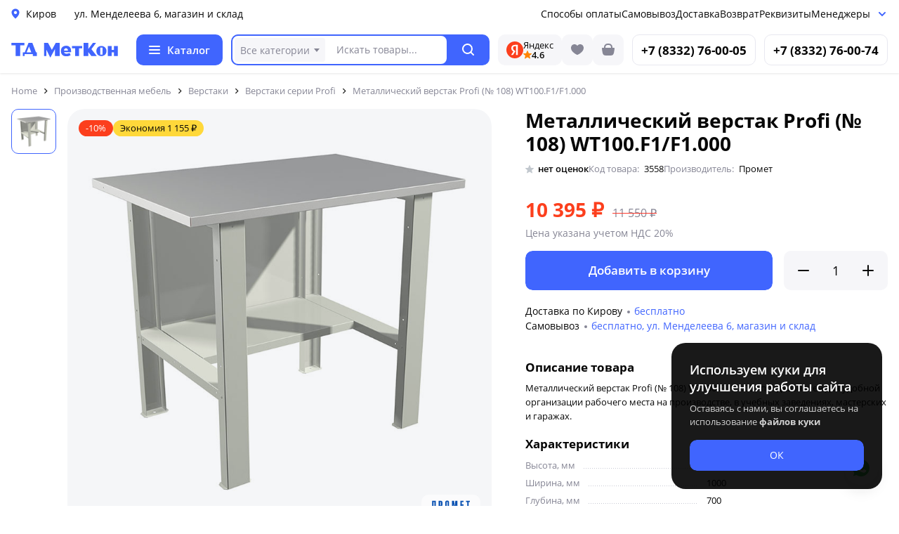

--- FILE ---
content_type: text/html; charset=UTF-8
request_url: https://xn--d1amfw.xn--p1ai/product/metallicheskij-verstak-profi-%E2%84%96-108-wt100-f1-f1-000/
body_size: 10944
content:
<!doctype html>
<html lang="ru" data-ml-name="$desktop">
<head>

<meta charset="UTF-8">
<meta http-equiv="X-UA-Compatible" content="IE=edge">
<meta name="viewport" content="width=device-width,initial-scale=1,user-scalable=no,maximum-scale=1">

<!--BEGIN [@HeaderMain/Root] / static-->
<meta name="yandex-verification" content="59b4b1a6a467f033" />
<link rel="canonical" href="https://xn--d1amfw.xn--p1ai/product/metallicheskij-verstak-profi-%E2%84%96-108-wt100-f1-f1-000/" />



<title>Металлический верстак Profi (№ 108) WT100.F1/F1.000 купить в Кирове по низкой цене.</title>
<meta name="description" content="Металлический верстак Profi (№ 108) WT100.F1/F1.000 в Кирове от производителя по выгодной цене. Характеристики, фото, скидки. Купить в «ТД МетКон» или по телефону +7 (8332) 76-00-05. Металлический верстак Profi (№ 108) WT100.F1/F1.000 предназначен для удобной организации рабочего места на производстве, в учебных заведениях, мастерских и гаражах."/>

<meta property="og:title" content="Металлический верстак Profi (№ 108) WT100.F1/F1.000 купить в Кирове по низкой цене."/>
<meta property="og:description" content="Металлический верстак Profi (№ 108) WT100.F1/F1.000 в Кирове от производителя по выгодной цене. Характеристики, фото, скидки. Купить в «ТД МетКон» или по телефону +7 (8332) 76-00-05. Металлический верстак Profi (№ 108) WT100.F1/F1.000 предназначен для удобной организации рабочего места на производстве, в учебных заведениях, мастерских и гаражах."/>

<meta property="og:image" content="https://xn--d1amfw.xn--p1ai/wp-content/uploads/2023/06/img_id_1838-480x480.jpg"/>





















<meta property="og:site_name" content="ТД МетКон">
<meta property="og:type" content="website"/>
<meta property="og:url" content="https://xn--d1amfw.xn--p1ai/product/metallicheskij-verstak-profi-%E2%84%96-108-wt100-f1-f1-000/"/>
<meta name="apple-mobile-web-app-capable" content="yes" />
<meta name="apple-mobile-web-app-status-bar-style" content="default" />
<meta name="apple-mobile-web-app-title" content="МетКон" />
<meta name="theme-color" content="#ffffff">

<link rel="icon" href="/favicon.svg" type="image/svg+xml" />
<link rel="icon" href="/favicon.ico" type="image/x-icon" />


<script>function appResize(){const t=document.documentElement;t.style.setProperty("--vh",.01*window.innerHeight+"px")}window.addEventListener("resize",appResize),appResize();</script>
<link href="/static/library/root.css?217" rel="stylesheet" />
<link rel="preload" as="style" href="/static/desktop/style/default.css?217">
<link rel="stylesheet" href="/static/desktop/style/default.css?217">
<link rel="stylesheet" href="/static/desktop/style/main.css?217">
<link rel="stylesheet" href="/static/all/cats.css?217">
</head>

<body class="index">
<!--BEGIN [@OrganizationMain/Root] / static-->
<div itemscope="" itemtype="https://schema.org/Organization">
<meta itemprop="name" content="МетКон">
<div itemprop="address" itemscope="" itemtype="https://schema.org/PostalAddress">
<link itemprop="url" href="https://xn--d1amfw.xn--p1ai/">
<meta itemprop="addressLocality" content="Киров">
<meta itemprop="telephone" content="+78332760074">
</div>
</div>

<div id="page" data-ml="@StaticPage/Content" data-precontent="on" data-minify="off" date-memcached="off" class="wrapper">
<header class="header layout_header header_shadow">

	
	<div class="container_menu_header">
		<div class="container">
			<div class="box_menu_header">
				<div class="left_box_menu_header">
					<div class="point_header"><div class="city city_close box_city"><svg width="12" height="15" fill="none" xmlns="http://www.w3.org/2000/svg"><path fill-rule="evenodd" clip-rule="evenodd" d="M6 14.5s5.5-4.242 5.5-8.78C11.5 2.836 9.038.5 6 .5S.5 2.837.5 5.72C.5 10.257 6 14.5 6 14.5zm0-6.461c1.215 0 2.2-.965 2.2-2.154 0-1.19-.985-2.154-2.2-2.154-1.215 0-2.2.964-2.2 2.154S4.785 8.039 6 8.039z" fill="currentColor"/></svg><span>Киров</span></div><div class="contacts contacts_r"><a href="/contacts"><span class="point">ул. Менделеева 6, магазин и склад</span></a></div></div>
				</div>
				<div class="right_box_menu_header">




					<div class="item_menu_header user_select">
						<a href="/payment/">Способы оплаты</a>
					</div>



					<div class="item_menu_header user_select">
						<a href="/warehouse/">Самовывоз</a>
					</div>



					<div class="item_menu_header user_select">
						<a href="/delivery/">Доставка</a>
					</div>
	


					<div class="item_menu_header user_select">
						<a href="/refund/">Возврат</a>
					</div>



					<div class="item_menu_header user_select">
						<a href="/requisites/">Реквизиты</a>
					</div>



					<div class="item_menu_header user_select manager_ml">
						<div class="manager"><span>Менеджеры</span><svg xmlns="http://www.w3.org/2000/svg" width="16" height="16"><path d="M4 7l4 4 4-4" fill="none" stroke="var(--bgS)" stroke-width="2" stroke-linecap="round"></path></svg></div>
					</div>

				</div>
			</div>
		</div>
	</div>

			<div class="container_header">
				<div class="container">
					<div class="grid_header grid_block">
						<div class="info_header">
							<a href="/" class="logo_header">
								<svg xmlns="http://www.w3.org/2000/svg" width="152" height="21" fill-rule="evenodd" clip-rule="evenodd" viewBox="0 0 193690 26830">
									<path fill-rule="nonzero" d="M108510 16960H95790c0 1390 2270 2810 4240 2810 1840 0 3960-410 5800-1420l1970 3830c-2260 1830-4940 2250-7770 2250-2960 0-5220-560-7190-2400-2120-1970-2700-4230-2700-7190 0-2550 430-4950 2420-6940 1970-1820 4370-2670 7190-2670 2550 0 4670 700 6490 2540 1700 1690 2270 3810 2270 6360v2830zm-12720-2830h7070c0-2830-1410-4240-3530-4240-3820 0-3540 4240-3540 4240zm-36260 9880V0h7060l7070 12720L80710 0h7060v24010h-8480V11300l-8460 15530-7060-14110v11290h-4240zm56390-14120h-5660V5650h18370v4240h-5650v14120h-7060V9890zm29650 14120h9900l-9900-12570L154050 0h-5650l-8460 11160V0h-8480v24010h8480v-7200l5630 7200zm20350-2680V8610h-4240v12720h4240zm-2270 2680c-5360 0-9040-3670-9040-9170 0-5380 3680-9190 8910-9190 5500 0 9460 3810 9460 9190 0 5630-3810 9170-9330 9170zm11690 0V5780h7060v6940h4240V5650h7050v18360h-7050v-6920h-4240v6920h-7060z" />
									<path d="M7580 24000V4440H0V0h23740v4440h-7660v19560z" />
									<path fill-rule="nonzero" d="M46520 17340v6660h-7520v-3570l-14880-10v3570l-3270 10v-6660h25670zM32070 6660l-4400 10730h8650L32070 6660zM31200 0h6950l7790 20380c-8430 0-14840 40-22940 0L31200 0z" />
								</svg>
							</a>
							<div class="catalog">
								<div class="box_catalog user_select catalog_close">
									<div class="icon_catalog"><span></span><span></span><span></span></div>
									<div class="text_catalog">Каталог</div>
								</div>
							</div>
						</div>
						



<div data-ml="@StaticPage/Search" class="search user_select">
	<form role="search" aria-label="Искать" method="get" class="form_search" action="/">
		<div class="box_search">
			<div class="item_box_search">

<div class="ml_search_selection"><span title="Везде" class="search_selection_item">Все категории</span><span class="search_selection_icon"><svg xmlns="http://www.w3.org/2000/svg" width="16" height="16"><path fill="currentColor" d="m4 6 4 5 4-5H4Z"></path></svg></span></div>


				<div class="ml_item_box_search">
					<div class="catalog_search">
						<input type="text" name="s" class="catalog_ml_search ajax_search" value="" placeholder="Искать товары..." minlength="2" maxlength="80" required autocomplete="off" autocorrect="off" autocapitalize="off" spellcheck="false">

                   
                    <input type="hidden" name="apikey" value="51ff1467-6df6-4f5d-8801-3b1dfc585c2f">
                    <input type="hidden" name="searchid" value="2834962">
                    <input type="hidden" name="tdmk" value="8027941648">


					</div>
				</div>
			</div>
			<button class="button user_select search_button" type="submit" tabindex="0" aria-label="Поиск" role="button"><span class="item_search_button"><svg xmlns="http://www.w3.org/2000/svg" width="17" height="17" viewBox="0 0 17 17" aria-hidden="true"><path fill="currentColor" d="M16.709,16.719a1,1,0,0,1-1.412,0l-3.256-3.287A7.475,7.475,0,1,1,15,7.5a7.433,7.433,0,0,1-1.549,4.518l3.258,3.289A1,1,0,0,1,16.709,16.719ZM7.5,2A5.5,5.5,0,1,0,13,7.5,5.5,5.5,0,0,0,7.5,2Z"></path></svg></span></button>
		</div>
	</form>
<div data-ml="@StaticPage/Search/Conclusion" class="search_conclusion"><!--empty--></div>
</div>






<div class="right_header_gap">


<div class="yandex_widget">
<a href="//yandex.ru/maps/-/CDanNC72" target="_blank" class="yandex_box"><div class="yandex_flex">
<div class="yandex_icon"><svg xmlns="http://www.w3.org/2000/svg" width="24" height="24" viewBox="0 0 24 24" fill="none"><circle cx="12" cy="12" r="12" fill="#FC3F1D"></circle><path d="M13.7695 6.72045H12.555C10.4731 6.72045 9.43215 7.76141 9.43215 9.32286C9.43215 11.0578 10.1261 11.9253 11.6876 12.9662L12.902 13.8337L9.43215 19.212H6.65625L9.95264 14.3542C8.0442 12.9662 7.00324 11.7518 7.00324 9.49635C7.00324 6.72045 8.91167 4.81201 12.555 4.81201H16.1984V19.212H13.7695V6.72045Z" fill="white"></path></svg></div>
<div class="yandex_flex_box">
<div class="yandex_title">Яндекс</div>
<div class="yandex_rating"><div class="yandex_rating_icon"><svg xmlns="http://www.w3.org/2000/svg" width="12" height="12" viewBox="0 0 12 12"><g><path fill-rule="evenodd" clip-rule="evenodd" d="M5.987 9.42l-3.26 1.991a.48.48 0 0 1-.715-.526l.945-3.764-2.74-2.133A.48.48 0 0 1 .47 4.13l3.586-.295L5.552.348a.48.48 0 0 1 .883.001l1.483 3.486 3.61.296a.48.48 0 0 1 .255.857L9.031 7.121l.943 3.766a.48.48 0 0 1-.715.527L5.987 9.419v.001z" fill="currentColor"></path></g><defs><path fill="#fff" d="M0 0h12v12H0z"></path></defs></svg></div><div class="yandex_rating_item">4.6</div></div>
</div>
</div>
</a>
</div>



<div class="favorite_header">
<a href="/favorites/">
<svg xmlns="http://www.w3.org/2000/svg" width="24" height="24" class="favorite_header_icon"><path fill="currentColor" d="M3 9.162C3 6.264 5.13 4 8 4c1.929 0 3.244 1.102 4 2.066C12.756 5.102 14.071 4 16 4c2.87 0 5 2.264 5 5.162 0 4.562-4.568 7.857-8.243 9.661a1.71 1.71 0 0 1-1.514 0C7.568 17.02 3 13.724 3 9.163Z"></path></svg>

</a>
</div>




							<div class="cart_header">
								<a href="/lk/basket/">

<svg xmlns="http://www.w3.org/2000/svg" width="24" height="24" class="basket_header_icon"><path fill="currentColor" d="M6 9c0-1.872.42-3.437 1.511-4.519C8.601 3.402 10.164 3 12 3c1.836 0 3.4.402 4.489 1.481C17.58 5.563 18 7.128 18 9h.885c1.075 0 1.613 0 1.912.346.299.346.222.878.067 1.942l-.271 1.864c-.475 3.265-.91 4.898-2.036 5.873C17.43 20 15.78 20 12.48 20h-.96c-3.3 0-4.95 0-6.077-.975-1.127-.975-1.557-2.608-2.032-5.873l-.27-1.864c-.156-1.064-.233-1.596.066-1.942C3.507 9 4.044 9 5.119 9H6Zm2 0h8c0-1.616-.367-2.55-.919-3.098C14.527 5.354 13.591 5 12 5c-1.59 0-2.527.354-3.081.902C8.367 6.45 8 7.384 8 9Z"></path></svg>



																		</a>
							</div>


</div>



							<div class="contact_header"><a href="tel:+78332760074" onclick="ym(94511430,'reachGoal','phone'); return true;"><span class="phone_main">+7 (8332) 76-00-05</span></a></div>




							<div class="contact_header"><a href="tel:+78332760074" onclick="ym(94511430,'reachGoal','phone'); return true;"><span class="phone_main">+7 (8332) 76-00-74</span></a></div>







					</div>
				</div>
			</div>
		

</header>
	


					
			
<main class="main layout_main">
    <div itemscope="itemscope" itemtype="https://schema.org/Product">
        <meta itemprop="name" content="Металлический верстак Profi (№ 108) WT100.F1/F1.000">
        <link itemprop="url" href="https://xn--d1amfw.xn--p1ai/product/metallicheskij-verstak-profi-%E2%84%96-108-wt100-f1-f1-000/">
        <meta itemprop="description" content="Металлический верстак Profi (№ 108) WT100.F1/F1.000 в Кирове от производителя по выгодной цене. Характеристики, фото, скидки. Купить в «ТД МетКон» или по телефону +7 (8332) 76-00-05">
        <meta itemprop="sku" content="3558">
        <meta itemprop="brand" content="Промет">
        <div itemprop="offers" itemscope="itemscope" itemtype="https://schema.org/Offer">
            <meta itemprop="price" content="10395">
            <meta itemprop="priceCurrency" content="RUB">
            <link itemprop="availability" href="https://schema.org/InStock">
        </div>
        <link href="https://xn--d1amfw.xn--p1ai/wp-content/uploads/2023/06/img_id_1838-480x480.jpg" itemprop="image">
    </div>

    
    <div class="container">
                    <div class="catalog_page_breadcrumbs"><div class="breadcrumbs"><ul class="breadcrumbs_list" itemscope="" itemtype="https://schema.org/BreadcrumbList"><li class="breadcrumbs_item" itemprop="itemListElement" itemscope="" itemtype="https://schema.org/ListItem"><a class="breadcrumbs_link" href="https://xn--d1amfw.xn--p1ai" itemprop="item"><span itemprop="name">Home</span></a><meta itemprop="position" content="1"></li><li class="breadcrumbs_item" itemprop="itemListElement" itemscope="" itemtype="https://schema.org/ListItem"><a class="breadcrumbs_link" href="https://xn--d1amfw.xn--p1ai/category/proizvodstvennaya-mebel/" itemprop="item"><span itemprop="name">Производственная мебель</span></a><meta itemprop="position" content="2"></li><li class="breadcrumbs_item" itemprop="itemListElement" itemscope="" itemtype="https://schema.org/ListItem"><a class="breadcrumbs_link" href="https://xn--d1amfw.xn--p1ai/category/proizvodstvennaya-mebel/verstaki/" itemprop="item"><span itemprop="name">Верстаки</span></a><meta itemprop="position" content="3"></li><li class="breadcrumbs_item" itemprop="itemListElement" itemscope="" itemtype="https://schema.org/ListItem"><a class="breadcrumbs_link" href="https://xn--d1amfw.xn--p1ai/category/proizvodstvennaya-mebel/verstaki/verstaki-serii-profi/" itemprop="item"><span itemprop="name">Верстаки серии Profi</span></a><meta itemprop="position" content="4"></li><li class="breadcrumbs_item_end" itemprop="itemListElement" itemscope="" itemtype="https://schema.org/ListItem"><span itemprop="name">Металлический верстак Profi (№ 108) WT100.F1/F1.000</span><meta itemprop="position" content="5"></li></ul></div></div>        
        

            

       

        <div class="product_page_grid">
                            <div class="product_page_grid_box product_page_slider_wrap">
                    <div class="product_page_slider_sticky">
                        <div class="product_page_slider_box">
                            <div class="product_page_gallery">
                                    <div class="product_page_gallery_grid">
                                        



<div class="slide_thumbnail">
<div class="slide_thumbnail_wrap">
  <div data-hide-img-main="https://xn--d1amfw.xn--p1ai/wp-content/uploads/2023/06/img_id_1838.jpg" class="user_select slide_js slide_thumbnail_line slide_thumbnail_active">
    <img src="https://xn--d1amfw.xn--p1ai/wp-content/uploads/2023/06/img_id_1838-480x480.jpg" width="48" height="48" class="slide_thumbnail_img" alt="Металлический верстак Profi (№ 108) WT100.F1/F1.000">
  </div>
</div>

</div>






<div class="gallery_box">
<div class="img_main_resolution zoom"><img src="https://xn--d1amfw.xn--p1ai/wp-content/uploads/2023/06/img_id_1838.jpg" width="1200" height="1200" class="user_select img_main photo_active photo_zoom_preview" alt="Металлический верстак Profi (№ 108) WT100.F1/F1.000"></div>


</div>















			

<div class="product_card_tip_box">
    
            <div data-badge="high-discount" class="badge-box">
<svg xmlns="http://www.w3.org/2000/svg" width="14px" height="14px" viewBox="0 0 16 16"><path fill="currentColor" fill-rule="evenodd" clip-rule="evenodd" d="M2.95475 14.73C3.69624 15.3206 4.55637 15.7424 5.47581 15.9393C5.56479 15.9674 5.62411 15.8549 5.56479 15.7987C3.57761 13.9707 4.66992 11.9925 5.47581 11.1006C6.051 10.4641 6.86981 9.41462 6.81049 8.00843C6.81049 7.86782 6.95879 7.75532 7.07743 7.83969C8.20449 8.40216 8.97564 9.63961 9.18325 10.6521C9.50951 10.3427 9.62815 9.8646 9.62815 9.44274C9.62815 9.30212 9.8061 9.18963 9.9544 9.30212C11.0221 10.2302 12.861 13.3801 9.89508 15.8549C9.83576 15.9112 9.89508 16.0237 9.9544 15.9956C10.8442 15.7706 11.7043 15.3768 12.4458 14.8425C17.2803 11.2427 14.1364 4.85858 12.0899 2.7493C11.823 2.49619 11.3484 2.66493 11.3484 3.03054C11.3187 3.78988 11.0815 4.63359 10.4586 5.19606C9.98406 3.28365 8.40305 1.11153 6.14893 0.0428249C5.85233 -0.0977935 5.49642 0.127196 5.52608 0.436557C5.5854 3.05206 3.81488 4.71796 2.27259 6.88349C0.908248 8.82402 0.0184621 12.3957 2.95475 14.73Z"></path></svg>
            <div class="badge-text">Хорошая цена</div>
        </div>
    



 

    <span class="product_card_tip tip_sale">-10%</span>


<span class="product_card_tip tip_savings">Экономия 1 155&nbsp;₽</span>
</div>


                                        <div class="product_card_brand_logo">


                         <div class="product_page_brand_logo">
                            <div class="brand_logo_box">
                                <img width="96" height="40" alt="Промет" class="brand_logo" src="/static/media/brand/promet.svg">
                            </div>
                        </div>
                    

                                            



                                    </div>
                                </div>
                            </div>
                        </div>
                    </div>
                </div>
            




            <div class="product_page_grid_box product_page_options">



                <div class="catalog_single_title_wrap">
            <h1 class="heading">Металлический верстак Profi (№ 108) WT100.F1/F1.000</h1>        </div>



        <div class="product_page_common_info">




<div class="common_info review_product">
                    <span class="user_select stars_line stars_no">
                       <svg xmlns="http://www.w3.org/2000/svg" width="12" height="12" viewBox="0 0 12 12"><g><path fill-rule="evenodd" clip-rule="evenodd" d="M5.987 9.42l-3.26 1.991a.48.48 0 0 1-.715-.526l.945-3.764-2.74-2.133A.48.48 0 0 1 .47 4.13l3.586-.295L5.552.348a.48.48 0 0 1 .883.001l1.483 3.486 3.61.296a.48.48 0 0 1 .255.857L9.031 7.121l.943 3.766a.48.48 0 0 1-.715.527L5.987 9.419v.001z" fill="currentColor"></path></g><defs><path fill="#fff" d="M0 0h12v12H0z"></path></defs></svg><span>нет оценок</span>
                    </span>
                </div>






                
                <div class="common_info common_info_sku">
                    <span class="user_select common_info_sku_text">Код товара:</span>
                    <span class="common_info_sku_num">3558</span>
                </div>

                                    <div class="common_info common_info_brand">
                        <span class="user_select common_info_brand_text">Производитель:</span>
                        <span class="common_info_brand_num">Промет</span>
                    </div>
                


 </div>



        



                <div class="product_page_options_wpar">
                    



                    
<div class="product_card_price_single">
    <div class="product_card_price_box_single">
                                    <span class="price_sale">10 395&nbsp;₽</span>
                <span class="price_old">11 550&nbsp;₽</span>
                        </div>
</div>






 
<div class="product_val">Цена указана учетом НДС 20%</div>

  



	



                                            
	

<div class="button_basket">
<button type="submit" name="add-to-cart" data-product-id="3558" class="button user_select add_button"><span class="item_add_button">Добавить в корзину</span></button>


<div class="quantity">
    
    <div class="user_select count_input_number">
        <div class="count_minus update_tr">
            <span class="count_input_button" data-multi="-1">
                                    <svg xmlns="http://www.w3.org/2000/svg" width="24" height="24" viewBox="0 0 24 24"><path fill="currentColor" d="M5 11a1 1 0 1 0 0 2h14a1 1 0 1 0 0-2H5Z"></path></svg>
                            </span>
        </div>
        <div class="quntity_input_box">
            <input type="number" id="quantity_69723ca94d0ae" name="quantity" class="quntity_input count_numeric" value="1" autocomplete="off" maxlength="3" min="1" max="100" inputmode="numeric" step="1" aria-label="Количество">
        </div>
        <div class="count_plus update_tr">
            <span class="count_input_button plus" data-multi="1">
                                    <svg xmlns="http://www.w3.org/2000/svg" width="24" height="24" viewBox="0 0 24 24"><path fill="currentColor" d="M12 4a1 1 0 0 0-1 1v6H5a1 1 0 1 0 0 2h6v6a1 1 0 1 0 2 0v-6h6a1 1 0 1 0 0-2h-6V5a1 1 0 0 0-1-1Z"></path></svg>
                            </span>
        </div>
    </div>

    </div>
</div>




	











                    
                    
                                            <div class="delivery">
                            <span class="delivery_city">Доставка по Кирову</span>
                            <span class="delivery_decor"></span>
                            <span class="delivery_item">
                                бесплатно                            </span>
                        </div>
                    <div class="pickup"><span class="pickup_city">Самовывоз</span><span class="pickup_decor"></span><span class="pickup_item">бесплатно, ул. Менделеева 6, магазин и склад</span></div>                                    </div>
                                    <div class="height height_40"></div>
                


















                
                
                <div class="product_page_about_excerpt">
                    <div class="product_page_options_heading">Описание товара</div>
                    
<div class="product_page_options_excerpt_box"><span class="options_excerpt_box">Металлический верстак Profi (№ 108) WT100.F1/F1.000 предназначен для удобной организации рабочего места на производстве, в учебных заведениях, мастерских и гаражах.</span></div>                </div>

                                    <div class="height height_20"></div>
                
                <div class="product_page_about_specifications">
                    <div class="product_page_options_heading">Характеристики</div>
                    






<div class="details">

<div class="details_wrap"><div class="details_content"><div class="details_label"><span>Высота, мм</span></div><div class="details_decor"></div><div class="details_value">880</div></div></div><div class="details_wrap"><div class="details_content"><div class="details_label"><span>Ширина, мм</span></div><div class="details_decor"></div><div class="details_value">1000</div></div></div><div class="details_wrap"><div class="details_content"><div class="details_label"><span>Глубина, мм</span></div><div class="details_decor"></div><div class="details_value">700</div></div></div><div class="details_wrap"><div class="details_content"><div class="details_label"><span>Вес, кг</span></div><div class="details_decor"></div><div class="details_value">37</div></div></div>




<div class="details_wrap">
<div class="details_content">
<div class="details_label"><span>Максимальная нагрузка, кг</span></div>
<div class="details_decor"></div>
<div class="details_value">350
</div>
</div>
</div>



<div class="details_wrap">
<div class="details_content">
<div class="details_label"><span>Цвет</span></div>
<div class="details_decor"></div>
<div class="details_value">Серый
</div>
</div>
</div>



<div class="details_wrap">
<div class="details_content">
<div class="details_label"><span>Цвет RAL</span></div>
<div class="details_decor"></div>
<div class="details_value">RAL 7038
</div>
</div>
</div>



<div class="details_wrap">
<div class="details_content">
<div class="details_label"><span>Покрытие</span></div>
<div class="details_decor"></div>
<div class="details_value">Порошковое
</div>
</div>
</div>





<div class="height height_20"></div>



<div class="details_additional">
<div class="product_page_options_heading">Дополнительная информация</div>
<div class="details_additional_box"><div class="details_additional_text">Столешница верстака изготовлена из МДФ толщиной 24мм покрытой оцинкованным листовым металлом толщиной 1,2 мм.
</div></div>
</div>




<div class="height height_20"></div>



<div class="details_additional">
<div class="product_page_options_heading">Комплектация</div>
<div class="details_additional_box"><div class="details_additional_text">• Столешница WT-100 &#8212; 1шт. • Опора PROFI WF-1 &#8212; 2шт. • Полка и Стенка WSh-160/2 &#8212; 1шт.
</div></div>
</div>


</div>
                </div>

                                    <div class="height height_20"></div>
                
                <div class="product_page_about_warnings">
                    <span class="warnings_text">
                        Информация о цене, технических характеристиках, комплекте поставки, внешнем виде и цвете товара носит справочный характер.
                    </span>
                </div>




                
            </div>
        </div>

        


<div class="height height_40"></div>





<div class="catalog_title_wrap">
<h2 class="heading">Похожие товары</h2>
</div>



	<div class="related_products">

	
		<div id="products" class="products_card_list">
			
					 


<div class="product_card">
    <div class="product_card_wrapper">
        <div class="product_card_relative">
            <a target="_blank" class="product_card_link" draggable="false" href="https://xn--d1amfw.xn--p1ai/product/verstak-profi-%e2%84%96109/">
                <div class="product_card_middle">
                    <div class="product_card_img_box">
                        <div class="user_select product_card_img">
                                                            <img alt="Верстак Profi №109" class="user_select product_card_thumbnail thumbnail" height="240" width="240" src="https://xn--d1amfw.xn--p1ai/wp-content/uploads/2023/06/img_id_5831-480x480.jpg"  loading="lazy">
                            
                                                    </div>




<div class="product_card_rate"><span class="tip_rate"><svg xmlns="http://www.w3.org/2000/svg" width="12" height="12" viewBox="0 0 12 12"><g><path fill-rule="evenodd" clip-rule="evenodd" d="M5.987 9.42l-3.26 1.991a.48.48 0 0 1-.715-.526l.945-3.764-2.74-2.133A.48.48 0 0 1 .47 4.13l3.586-.295L5.552.348a.48.48 0 0 1 .883.001l1.483 3.486 3.61.296a.48.48 0 0 1 .255.857L9.031 7.121l.943 3.766a.48.48 0 0 1-.715.527L5.987 9.419v.001z" fill="currentColor"></path></g><defs><path fill="#fff" d="M0 0h12v12H0z"></path></defs></svg><span>4.9</span></span></div>



                        <div class="product_card_tips">

                            
    <span class="product_card_tip tip_sale">-10%</span>                                                        			        
            <div data-badge="high-discount" class="badge-box">
<svg xmlns="http://www.w3.org/2000/svg" width="14px" height="14px" viewBox="0 0 16 16"><path fill="currentColor" fill-rule="evenodd" clip-rule="evenodd" d="M2.95475 14.73C3.69624 15.3206 4.55637 15.7424 5.47581 15.9393C5.56479 15.9674 5.62411 15.8549 5.56479 15.7987C3.57761 13.9707 4.66992 11.9925 5.47581 11.1006C6.051 10.4641 6.86981 9.41462 6.81049 8.00843C6.81049 7.86782 6.95879 7.75532 7.07743 7.83969C8.20449 8.40216 8.97564 9.63961 9.18325 10.6521C9.50951 10.3427 9.62815 9.8646 9.62815 9.44274C9.62815 9.30212 9.8061 9.18963 9.9544 9.30212C11.0221 10.2302 12.861 13.3801 9.89508 15.8549C9.83576 15.9112 9.89508 16.0237 9.9544 15.9956C10.8442 15.7706 11.7043 15.3768 12.4458 14.8425C17.2803 11.2427 14.1364 4.85858 12.0899 2.7493C11.823 2.49619 11.3484 2.66493 11.3484 3.03054C11.3187 3.78988 11.0815 4.63359 10.4586 5.19606C9.98406 3.28365 8.40305 1.11153 6.14893 0.0428249C5.85233 -0.0977935 5.49642 0.127196 5.52608 0.436557C5.5854 3.05206 3.81488 4.71796 2.27259 6.88349C0.908248 8.82402 0.0184621 12.3957 2.95475 14.73Z"></path></svg>
            <div class="badge-text">Хорошая цена</div>
        </div>
    



  
                            
                        </div>
                    </div>

                    <div class="product_card_info_box">
                        <div class="product_card_price">
                            <div class="product_card_price_box">
                                                                    <span class="price_sale">
                                        22 361 ₽
                                    </span>
                                    <span class="price_old">
                                        24 845 ₽
                                    </span>
                                                            </div>
                        </div>


                <div class="product_card_sku">
                    <span class="product_card_sku_text">Код товара: 3726</span>
                </div>


                        <div class="details_mini">
                            <div class="details_mini_wrap"><div class="details_content"><div class="details_label">ВxШxГ, мм</div><div class="details_decor"></div><div class="details_value">880x1000x700</div></div></div>                        </div>


<div class="details_full">









<div class="details_mini_wrap"><div class="details_content"><div class="details_label">Производитель</div><div class="details_decor"></div><div class="details_value">Промет</div></div></div>
</div>




	




                        
                        <div class="product_card_title"><span>Верстак Profi №109</span></div>
                    </div>
                </div>

<div class="product_card_bottom">
    <div class="product_card_detailed">
        <span class="product_card_detailed_button">
            <svg xmlns="http://www.w3.org/2000/svg" width="16" height="12" viewBox="0 0 16 12"><path fill="currentColor" d="M8.01 12A8.545 8.545 0 0 1 0 6C1.29 1.58 5.93-.96 10.35.34c2.73.8 4.86 2.93 5.66 5.66A8.548 8.548 0 0 1 8 12Zm0-2c2.6-.04 4.94-1.6 5.97-4a6.99 6.99 0 0 0-1.14-1.76 4.974 4.974 0 0 1-9.65 0A6.99 6.99 0 0 0 2.05 6a6.583 6.583 0 0 0 5.97 4ZM5.05 2.75c0 .08-.04.16-.04.25 0 1.66 1.34 3 3 3s3-1.34 3-3c0-.09-.03-.16-.04-.25a6.162 6.162 0 0 0-5.92 0Z"/></svg><span>Подробнее</span>
        </span>
    </div>
</div>



                            </a>

                            <div class="favorites fv_3726">
<div class="favorite_box favorite_add" data-post_id="3726">
<svg xmlns="http://www.w3.org/2000/svg" width="24" height="24" class="favorite_deleted"><path fill="currentColor" d="M3 9.162C3 6.264 5.13 4 8 4c1.929 0 3.244 1.102 4 2.066C12.756 5.102 14.071 4 16 4c2.87 0 5 2.264 5 5.162 0 4.562-4.568 7.857-8.243 9.661a1.71 1.71 0 0 1-1.514 0C7.568 17.02 3 13.724 3 9.163Z"></path></svg>
</div></div>



                    </div>
    </div>
</div>

			
					 


<div class="product_card">
    <div class="product_card_wrapper">
        <div class="product_card_relative">
            <a target="_blank" class="product_card_link" draggable="false" href="https://xn--d1amfw.xn--p1ai/product/metallicheskij-verstak-profi-%e2%84%96-203-wt120-wd1-f1-010/">
                <div class="product_card_middle">
                    <div class="product_card_img_box">
                        <div class="user_select product_card_img">
                                                            <img alt="Металлический верстак Profi (№ 203) WT120.WD1/F1.010" class="user_select product_card_thumbnail thumbnail" height="240" width="240" src="https://xn--d1amfw.xn--p1ai/wp-content/uploads/2023/06/img_id_5843-480x480.jpg"  loading="lazy">
                            
                                                    </div>




<div class="product_card_rate"><span class="tip_rate"><svg xmlns="http://www.w3.org/2000/svg" width="12" height="12" viewBox="0 0 12 12"><g><path fill-rule="evenodd" clip-rule="evenodd" d="M5.987 9.42l-3.26 1.991a.48.48 0 0 1-.715-.526l.945-3.764-2.74-2.133A.48.48 0 0 1 .47 4.13l3.586-.295L5.552.348a.48.48 0 0 1 .883.001l1.483 3.486 3.61.296a.48.48 0 0 1 .255.857L9.031 7.121l.943 3.766a.48.48 0 0 1-.715.527L5.987 9.419v.001z" fill="currentColor"></path></g><defs><path fill="#fff" d="M0 0h12v12H0z"></path></defs></svg><span>4.9</span></span></div>



                        <div class="product_card_tips">

                            
    <span class="product_card_tip tip_sale">-10%</span>                                                        			        
            <div data-badge="high-discount" class="badge-box">
<svg xmlns="http://www.w3.org/2000/svg" width="14px" height="14px" viewBox="0 0 16 16"><path fill="currentColor" fill-rule="evenodd" clip-rule="evenodd" d="M2.95475 14.73C3.69624 15.3206 4.55637 15.7424 5.47581 15.9393C5.56479 15.9674 5.62411 15.8549 5.56479 15.7987C3.57761 13.9707 4.66992 11.9925 5.47581 11.1006C6.051 10.4641 6.86981 9.41462 6.81049 8.00843C6.81049 7.86782 6.95879 7.75532 7.07743 7.83969C8.20449 8.40216 8.97564 9.63961 9.18325 10.6521C9.50951 10.3427 9.62815 9.8646 9.62815 9.44274C9.62815 9.30212 9.8061 9.18963 9.9544 9.30212C11.0221 10.2302 12.861 13.3801 9.89508 15.8549C9.83576 15.9112 9.89508 16.0237 9.9544 15.9956C10.8442 15.7706 11.7043 15.3768 12.4458 14.8425C17.2803 11.2427 14.1364 4.85858 12.0899 2.7493C11.823 2.49619 11.3484 2.66493 11.3484 3.03054C11.3187 3.78988 11.0815 4.63359 10.4586 5.19606C9.98406 3.28365 8.40305 1.11153 6.14893 0.0428249C5.85233 -0.0977935 5.49642 0.127196 5.52608 0.436557C5.5854 3.05206 3.81488 4.71796 2.27259 6.88349C0.908248 8.82402 0.0184621 12.3957 2.95475 14.73Z"></path></svg>
            <div class="badge-text">Хорошая цена</div>
        </div>
    



  
                            
                        </div>
                    </div>

                    <div class="product_card_info_box">
                        <div class="product_card_price">
                            <div class="product_card_price_box">
                                                                    <span class="price_sale">
                                        27 788 ₽
                                    </span>
                                    <span class="price_old">
                                        30 875 ₽
                                    </span>
                                                            </div>
                        </div>


                <div class="product_card_sku">
                    <span class="product_card_sku_text">Код товара: 3746</span>
                </div>


                        <div class="details_mini">
                            <div class="details_mini_wrap"><div class="details_content"><div class="details_label">ВxШxГ, мм</div><div class="details_decor"></div><div class="details_value">1366x1200x700</div></div></div>                        </div>


<div class="details_full">






<div class="details_mini_wrap"><div class="details_content"><div class="details_label">Тип замка</div><div class="details_decor"></div><div class="details_value">Ключевой</div></div></div>


<div class="details_mini_wrap"><div class="details_content"><div class="details_label">Производитель</div><div class="details_decor"></div><div class="details_value">Промет</div></div></div>
</div>




	




                        
                        <div class="product_card_title"><span>Металлический верстак Profi (№ 203) WT120.WD1/F1.010</span></div>
                    </div>
                </div>

<div class="product_card_bottom">
    <div class="product_card_detailed">
        <span class="product_card_detailed_button">
            <svg xmlns="http://www.w3.org/2000/svg" width="16" height="12" viewBox="0 0 16 12"><path fill="currentColor" d="M8.01 12A8.545 8.545 0 0 1 0 6C1.29 1.58 5.93-.96 10.35.34c2.73.8 4.86 2.93 5.66 5.66A8.548 8.548 0 0 1 8 12Zm0-2c2.6-.04 4.94-1.6 5.97-4a6.99 6.99 0 0 0-1.14-1.76 4.974 4.974 0 0 1-9.65 0A6.99 6.99 0 0 0 2.05 6a6.583 6.583 0 0 0 5.97 4ZM5.05 2.75c0 .08-.04.16-.04.25 0 1.66 1.34 3 3 3s3-1.34 3-3c0-.09-.03-.16-.04-.25a6.162 6.162 0 0 0-5.92 0Z"/></svg><span>Подробнее</span>
        </span>
    </div>
</div>



                            </a>

                            <div class="favorites fv_3746">
<div class="favorite_box favorite_add" data-post_id="3746">
<svg xmlns="http://www.w3.org/2000/svg" width="24" height="24" class="favorite_deleted"><path fill="currentColor" d="M3 9.162C3 6.264 5.13 4 8 4c1.929 0 3.244 1.102 4 2.066C12.756 5.102 14.071 4 16 4c2.87 0 5 2.264 5 5.162 0 4.562-4.568 7.857-8.243 9.661a1.71 1.71 0 0 1-1.514 0C7.568 17.02 3 13.724 3 9.163Z"></path></svg>
</div></div>



                    </div>
    </div>
</div>

			
					 


<div class="product_card">
    <div class="product_card_wrapper">
        <div class="product_card_relative">
            <a target="_blank" class="product_card_link" draggable="false" href="https://xn--d1amfw.xn--p1ai/product/verstak-profi-%e2%84%96604/">
                <div class="product_card_middle">
                    <div class="product_card_img_box">
                        <div class="user_select product_card_img">
                                                            <img alt="Верстак Profi №604" class="user_select product_card_thumbnail thumbnail" height="240" width="240" src="https://xn--d1amfw.xn--p1ai/wp-content/uploads/2023/06/img_id_1857-480x480.jpg"  loading="lazy">
                            
                                                    </div>




<div class="product_card_rate"><span class="tip_rate _norate"><svg xmlns="http://www.w3.org/2000/svg" width="12" height="12" viewBox="0 0 12 12"><g><path fill-rule="evenodd" clip-rule="evenodd" d="M5.987 9.42l-3.26 1.991a.48.48 0 0 1-.715-.526l.945-3.764-2.74-2.133A.48.48 0 0 1 .47 4.13l3.586-.295L5.552.348a.48.48 0 0 1 .883.001l1.483 3.486 3.61.296a.48.48 0 0 1 .255.857L9.031 7.121l.943 3.766a.48.48 0 0 1-.715.527L5.987 9.419v.001z" fill="currentColor"></path></g><defs><path fill="#fff" d="M0 0h12v12H0z"></path></defs></svg><span>нет оценок</span></span></div>



                        <div class="product_card_tips">

                            
    <span class="product_card_tip tip_sale">-10%</span>                                                        			        
            <div data-badge="high-discount" class="badge-box">
<svg xmlns="http://www.w3.org/2000/svg" width="14px" height="14px" viewBox="0 0 16 16"><path fill="currentColor" fill-rule="evenodd" clip-rule="evenodd" d="M2.95475 14.73C3.69624 15.3206 4.55637 15.7424 5.47581 15.9393C5.56479 15.9674 5.62411 15.8549 5.56479 15.7987C3.57761 13.9707 4.66992 11.9925 5.47581 11.1006C6.051 10.4641 6.86981 9.41462 6.81049 8.00843C6.81049 7.86782 6.95879 7.75532 7.07743 7.83969C8.20449 8.40216 8.97564 9.63961 9.18325 10.6521C9.50951 10.3427 9.62815 9.8646 9.62815 9.44274C9.62815 9.30212 9.8061 9.18963 9.9544 9.30212C11.0221 10.2302 12.861 13.3801 9.89508 15.8549C9.83576 15.9112 9.89508 16.0237 9.9544 15.9956C10.8442 15.7706 11.7043 15.3768 12.4458 14.8425C17.2803 11.2427 14.1364 4.85858 12.0899 2.7493C11.823 2.49619 11.3484 2.66493 11.3484 3.03054C11.3187 3.78988 11.0815 4.63359 10.4586 5.19606C9.98406 3.28365 8.40305 1.11153 6.14893 0.0428249C5.85233 -0.0977935 5.49642 0.127196 5.52608 0.436557C5.5854 3.05206 3.81488 4.71796 2.27259 6.88349C0.908248 8.82402 0.0184621 12.3957 2.95475 14.73Z"></path></svg>
            <div class="badge-text">Хорошая цена</div>
        </div>
    



  
                            
                        </div>
                    </div>

                    <div class="product_card_info_box">
                        <div class="product_card_price">
                            <div class="product_card_price_box">
                                                                    <span class="price_sale">
                                        39 726 ₽
                                    </span>
                                    <span class="price_old">
                                        44 140 ₽
                                    </span>
                                                            </div>
                        </div>


                <div class="product_card_sku">
                    <span class="product_card_sku_text">Код товара: 3744</span>
                </div>


                        <div class="details_mini">
                            <div class="details_mini_wrap"><div class="details_content"><div class="details_label">ВxШxГ, мм</div><div class="details_decor"></div><div class="details_value">866x1600x700</div></div></div>                        </div>


<div class="details_full">






<div class="details_mini_wrap"><div class="details_content"><div class="details_label">Тип замка</div><div class="details_decor"></div><div class="details_value">Ключевой</div></div></div>


<div class="details_mini_wrap"><div class="details_content"><div class="details_label">Производитель</div><div class="details_decor"></div><div class="details_value">Промет</div></div></div>
</div>




	




                        
                        <div class="product_card_title"><span>Верстак Profi №604</span></div>
                    </div>
                </div>

<div class="product_card_bottom">
    <div class="product_card_detailed">
        <span class="product_card_detailed_button">
            <svg xmlns="http://www.w3.org/2000/svg" width="16" height="12" viewBox="0 0 16 12"><path fill="currentColor" d="M8.01 12A8.545 8.545 0 0 1 0 6C1.29 1.58 5.93-.96 10.35.34c2.73.8 4.86 2.93 5.66 5.66A8.548 8.548 0 0 1 8 12Zm0-2c2.6-.04 4.94-1.6 5.97-4a6.99 6.99 0 0 0-1.14-1.76 4.974 4.974 0 0 1-9.65 0A6.99 6.99 0 0 0 2.05 6a6.583 6.583 0 0 0 5.97 4ZM5.05 2.75c0 .08-.04.16-.04.25 0 1.66 1.34 3 3 3s3-1.34 3-3c0-.09-.03-.16-.04-.25a6.162 6.162 0 0 0-5.92 0Z"/></svg><span>Подробнее</span>
        </span>
    </div>
</div>



                            </a>

                            <div class="favorites fv_3744">
<div class="favorite_box favorite_add" data-post_id="3744">
<svg xmlns="http://www.w3.org/2000/svg" width="24" height="24" class="favorite_deleted"><path fill="currentColor" d="M3 9.162C3 6.264 5.13 4 8 4c1.929 0 3.244 1.102 4 2.066C12.756 5.102 14.071 4 16 4c2.87 0 5 2.264 5 5.162 0 4.562-4.568 7.857-8.243 9.661a1.71 1.71 0 0 1-1.514 0C7.568 17.02 3 13.724 3 9.163Z"></path></svg>
</div></div>



                    </div>
    </div>
</div>

			
					 


<div class="product_card">
    <div class="product_card_wrapper">
        <div class="product_card_relative">
            <a target="_blank" class="product_card_link" draggable="false" href="https://xn--d1amfw.xn--p1ai/product/verstak-profi-%e2%84%96600/">
                <div class="product_card_middle">
                    <div class="product_card_img_box">
                        <div class="user_select product_card_img">
                                                            <img alt="Верстак Profi №600" class="user_select product_card_thumbnail thumbnail" height="240" width="240" src="https://xn--d1amfw.xn--p1ai/wp-content/uploads/2023/06/img_id_1848-480x480.jpg"  loading="lazy">
                            
                                                    </div>




<div class="product_card_rate"><span class="tip_rate"><svg xmlns="http://www.w3.org/2000/svg" width="12" height="12" viewBox="0 0 12 12"><g><path fill-rule="evenodd" clip-rule="evenodd" d="M5.987 9.42l-3.26 1.991a.48.48 0 0 1-.715-.526l.945-3.764-2.74-2.133A.48.48 0 0 1 .47 4.13l3.586-.295L5.552.348a.48.48 0 0 1 .883.001l1.483 3.486 3.61.296a.48.48 0 0 1 .255.857L9.031 7.121l.943 3.766a.48.48 0 0 1-.715.527L5.987 9.419v.001z" fill="currentColor"></path></g><defs><path fill="#fff" d="M0 0h12v12H0z"></path></defs></svg><span>4.8</span></span></div>



                        <div class="product_card_tips">

                            
    <span class="product_card_tip tip_sale">-10%</span>                                                        			        
            <div data-badge="high-discount" class="badge-box">
<svg xmlns="http://www.w3.org/2000/svg" width="14px" height="14px" viewBox="0 0 16 16"><path fill="currentColor" fill-rule="evenodd" clip-rule="evenodd" d="M2.95475 14.73C3.69624 15.3206 4.55637 15.7424 5.47581 15.9393C5.56479 15.9674 5.62411 15.8549 5.56479 15.7987C3.57761 13.9707 4.66992 11.9925 5.47581 11.1006C6.051 10.4641 6.86981 9.41462 6.81049 8.00843C6.81049 7.86782 6.95879 7.75532 7.07743 7.83969C8.20449 8.40216 8.97564 9.63961 9.18325 10.6521C9.50951 10.3427 9.62815 9.8646 9.62815 9.44274C9.62815 9.30212 9.8061 9.18963 9.9544 9.30212C11.0221 10.2302 12.861 13.3801 9.89508 15.8549C9.83576 15.9112 9.89508 16.0237 9.9544 15.9956C10.8442 15.7706 11.7043 15.3768 12.4458 14.8425C17.2803 11.2427 14.1364 4.85858 12.0899 2.7493C11.823 2.49619 11.3484 2.66493 11.3484 3.03054C11.3187 3.78988 11.0815 4.63359 10.4586 5.19606C9.98406 3.28365 8.40305 1.11153 6.14893 0.0428249C5.85233 -0.0977935 5.49642 0.127196 5.52608 0.436557C5.5854 3.05206 3.81488 4.71796 2.27259 6.88349C0.908248 8.82402 0.0184621 12.3957 2.95475 14.73Z"></path></svg>
            <div class="badge-text">Хорошая цена</div>
        </div>
    



  
                            
                        </div>
                    </div>

                    <div class="product_card_info_box">
                        <div class="product_card_price">
                            <div class="product_card_price_box">
                                                                    <span class="price_sale">
                                        22 977 ₽
                                    </span>
                                    <span class="price_old">
                                        25 530 ₽
                                    </span>
                                                            </div>
                        </div>


                <div class="product_card_sku">
                    <span class="product_card_sku_text">Код товара: 3738</span>
                </div>


                        <div class="details_mini">
                            <div class="details_mini_wrap"><div class="details_content"><div class="details_label">ВxШxГ, мм</div><div class="details_decor"></div><div class="details_value">866x1600x700</div></div></div>                        </div>


<div class="details_full">






<div class="details_mini_wrap"><div class="details_content"><div class="details_label">Тип замка</div><div class="details_decor"></div><div class="details_value">Ключевой</div></div></div>


<div class="details_mini_wrap"><div class="details_content"><div class="details_label">Производитель</div><div class="details_decor"></div><div class="details_value">Промет</div></div></div>
</div>




	




                        
                        <div class="product_card_title"><span>Верстак Profi №600</span></div>
                    </div>
                </div>

<div class="product_card_bottom">
    <div class="product_card_detailed">
        <span class="product_card_detailed_button">
            <svg xmlns="http://www.w3.org/2000/svg" width="16" height="12" viewBox="0 0 16 12"><path fill="currentColor" d="M8.01 12A8.545 8.545 0 0 1 0 6C1.29 1.58 5.93-.96 10.35.34c2.73.8 4.86 2.93 5.66 5.66A8.548 8.548 0 0 1 8 12Zm0-2c2.6-.04 4.94-1.6 5.97-4a6.99 6.99 0 0 0-1.14-1.76 4.974 4.974 0 0 1-9.65 0A6.99 6.99 0 0 0 2.05 6a6.583 6.583 0 0 0 5.97 4ZM5.05 2.75c0 .08-.04.16-.04.25 0 1.66 1.34 3 3 3s3-1.34 3-3c0-.09-.03-.16-.04-.25a6.162 6.162 0 0 0-5.92 0Z"/></svg><span>Подробнее</span>
        </span>
    </div>
</div>



                            </a>

                            <div class="favorites fv_3738">
<div class="favorite_box favorite_add" data-post_id="3738">
<svg xmlns="http://www.w3.org/2000/svg" width="24" height="24" class="favorite_deleted"><path fill="currentColor" d="M3 9.162C3 6.264 5.13 4 8 4c1.929 0 3.244 1.102 4 2.066C12.756 5.102 14.071 4 16 4c2.87 0 5 2.264 5 5.162 0 4.562-4.568 7.857-8.243 9.661a1.71 1.71 0 0 1-1.514 0C7.568 17.02 3 13.724 3 9.163Z"></path></svg>
</div></div>



                    </div>
    </div>
</div>

			
					 


<div class="product_card">
    <div class="product_card_wrapper">
        <div class="product_card_relative">
            <a target="_blank" class="product_card_link" draggable="false" href="https://xn--d1amfw.xn--p1ai/product/verstak-profi-%e2%84%96602/">
                <div class="product_card_middle">
                    <div class="product_card_img_box">
                        <div class="user_select product_card_img">
                                                            <img alt="Верстак Profi №602" class="user_select product_card_thumbnail thumbnail" height="240" width="240" src="https://xn--d1amfw.xn--p1ai/wp-content/uploads/2023/06/img_id_1853-480x480.jpg"  loading="lazy">
                            
                                                    </div>




<div class="product_card_rate"><span class="tip_rate _norate"><svg xmlns="http://www.w3.org/2000/svg" width="12" height="12" viewBox="0 0 12 12"><g><path fill-rule="evenodd" clip-rule="evenodd" d="M5.987 9.42l-3.26 1.991a.48.48 0 0 1-.715-.526l.945-3.764-2.74-2.133A.48.48 0 0 1 .47 4.13l3.586-.295L5.552.348a.48.48 0 0 1 .883.001l1.483 3.486 3.61.296a.48.48 0 0 1 .255.857L9.031 7.121l.943 3.766a.48.48 0 0 1-.715.527L5.987 9.419v.001z" fill="currentColor"></path></g><defs><path fill="#fff" d="M0 0h12v12H0z"></path></defs></svg><span>нет оценок</span></span></div>



                        <div class="product_card_tips">

                            
    <span class="product_card_tip tip_sale">-10%</span>                                                        			        
            <div data-badge="high-discount" class="badge-box">
<svg xmlns="http://www.w3.org/2000/svg" width="14px" height="14px" viewBox="0 0 16 16"><path fill="currentColor" fill-rule="evenodd" clip-rule="evenodd" d="M2.95475 14.73C3.69624 15.3206 4.55637 15.7424 5.47581 15.9393C5.56479 15.9674 5.62411 15.8549 5.56479 15.7987C3.57761 13.9707 4.66992 11.9925 5.47581 11.1006C6.051 10.4641 6.86981 9.41462 6.81049 8.00843C6.81049 7.86782 6.95879 7.75532 7.07743 7.83969C8.20449 8.40216 8.97564 9.63961 9.18325 10.6521C9.50951 10.3427 9.62815 9.8646 9.62815 9.44274C9.62815 9.30212 9.8061 9.18963 9.9544 9.30212C11.0221 10.2302 12.861 13.3801 9.89508 15.8549C9.83576 15.9112 9.89508 16.0237 9.9544 15.9956C10.8442 15.7706 11.7043 15.3768 12.4458 14.8425C17.2803 11.2427 14.1364 4.85858 12.0899 2.7493C11.823 2.49619 11.3484 2.66493 11.3484 3.03054C11.3187 3.78988 11.0815 4.63359 10.4586 5.19606C9.98406 3.28365 8.40305 1.11153 6.14893 0.0428249C5.85233 -0.0977935 5.49642 0.127196 5.52608 0.436557C5.5854 3.05206 3.81488 4.71796 2.27259 6.88349C0.908248 8.82402 0.0184621 12.3957 2.95475 14.73Z"></path></svg>
            <div class="badge-text">Хорошая цена</div>
        </div>
    



  
                            
                        </div>
                    </div>

                    <div class="product_card_info_box">
                        <div class="product_card_price">
                            <div class="product_card_price_box">
                                                                    <span class="price_sale">
                                        29 151 ₽
                                    </span>
                                    <span class="price_old">
                                        32 390 ₽
                                    </span>
                                                            </div>
                        </div>


                <div class="product_card_sku">
                    <span class="product_card_sku_text">Код товара: 3740</span>
                </div>


                        <div class="details_mini">
                            <div class="details_mini_wrap"><div class="details_content"><div class="details_label">ВxШxГ, мм</div><div class="details_decor"></div><div class="details_value">866x1600x700</div></div></div>                        </div>


<div class="details_full">






<div class="details_mini_wrap"><div class="details_content"><div class="details_label">Тип замка</div><div class="details_decor"></div><div class="details_value">Ключевой</div></div></div>


<div class="details_mini_wrap"><div class="details_content"><div class="details_label">Производитель</div><div class="details_decor"></div><div class="details_value">Промет</div></div></div>
</div>




	




                        
                        <div class="product_card_title"><span>Верстак Profi №602</span></div>
                    </div>
                </div>

<div class="product_card_bottom">
    <div class="product_card_detailed">
        <span class="product_card_detailed_button">
            <svg xmlns="http://www.w3.org/2000/svg" width="16" height="12" viewBox="0 0 16 12"><path fill="currentColor" d="M8.01 12A8.545 8.545 0 0 1 0 6C1.29 1.58 5.93-.96 10.35.34c2.73.8 4.86 2.93 5.66 5.66A8.548 8.548 0 0 1 8 12Zm0-2c2.6-.04 4.94-1.6 5.97-4a6.99 6.99 0 0 0-1.14-1.76 4.974 4.974 0 0 1-9.65 0A6.99 6.99 0 0 0 2.05 6a6.583 6.583 0 0 0 5.97 4ZM5.05 2.75c0 .08-.04.16-.04.25 0 1.66 1.34 3 3 3s3-1.34 3-3c0-.09-.03-.16-.04-.25a6.162 6.162 0 0 0-5.92 0Z"/></svg><span>Подробнее</span>
        </span>
    </div>
</div>



                            </a>

                            <div class="favorites fv_3740">
<div class="favorite_box favorite_add" data-post_id="3740">
<svg xmlns="http://www.w3.org/2000/svg" width="24" height="24" class="favorite_deleted"><path fill="currentColor" d="M3 9.162C3 6.264 5.13 4 8 4c1.929 0 3.244 1.102 4 2.066C12.756 5.102 14.071 4 16 4c2.87 0 5 2.264 5 5.162 0 4.562-4.568 7.857-8.243 9.661a1.71 1.71 0 0 1-1.514 0C7.568 17.02 3 13.724 3 9.163Z"></path></svg>
</div></div>



                    </div>
    </div>
</div>

			
					 


<div class="product_card">
    <div class="product_card_wrapper">
        <div class="product_card_relative">
            <a target="_blank" class="product_card_link" draggable="false" href="https://xn--d1amfw.xn--p1ai/product/verstak-profi-%e2%84%96601/">
                <div class="product_card_middle">
                    <div class="product_card_img_box">
                        <div class="user_select product_card_img">
                                                            <img alt="Верстак Profi №601" class="user_select product_card_thumbnail thumbnail" height="240" width="240" src="https://xn--d1amfw.xn--p1ai/wp-content/uploads/2023/06/img_id_1851-480x480.jpg"  loading="lazy">
                            
                                                    </div>




<div class="product_card_rate"><span class="tip_rate"><svg xmlns="http://www.w3.org/2000/svg" width="12" height="12" viewBox="0 0 12 12"><g><path fill-rule="evenodd" clip-rule="evenodd" d="M5.987 9.42l-3.26 1.991a.48.48 0 0 1-.715-.526l.945-3.764-2.74-2.133A.48.48 0 0 1 .47 4.13l3.586-.295L5.552.348a.48.48 0 0 1 .883.001l1.483 3.486 3.61.296a.48.48 0 0 1 .255.857L9.031 7.121l.943 3.766a.48.48 0 0 1-.715.527L5.987 9.419v.001z" fill="currentColor"></path></g><defs><path fill="#fff" d="M0 0h12v12H0z"></path></defs></svg><span>4.9</span></span></div>



                        <div class="product_card_tips">

                            
    <span class="product_card_tip tip_sale">-10%</span>                                                        			        
            <div data-badge="high-discount" class="badge-box">
<svg xmlns="http://www.w3.org/2000/svg" width="14px" height="14px" viewBox="0 0 16 16"><path fill="currentColor" fill-rule="evenodd" clip-rule="evenodd" d="M2.95475 14.73C3.69624 15.3206 4.55637 15.7424 5.47581 15.9393C5.56479 15.9674 5.62411 15.8549 5.56479 15.7987C3.57761 13.9707 4.66992 11.9925 5.47581 11.1006C6.051 10.4641 6.86981 9.41462 6.81049 8.00843C6.81049 7.86782 6.95879 7.75532 7.07743 7.83969C8.20449 8.40216 8.97564 9.63961 9.18325 10.6521C9.50951 10.3427 9.62815 9.8646 9.62815 9.44274C9.62815 9.30212 9.8061 9.18963 9.9544 9.30212C11.0221 10.2302 12.861 13.3801 9.89508 15.8549C9.83576 15.9112 9.89508 16.0237 9.9544 15.9956C10.8442 15.7706 11.7043 15.3768 12.4458 14.8425C17.2803 11.2427 14.1364 4.85858 12.0899 2.7493C11.823 2.49619 11.3484 2.66493 11.3484 3.03054C11.3187 3.78988 11.0815 4.63359 10.4586 5.19606C9.98406 3.28365 8.40305 1.11153 6.14893 0.0428249C5.85233 -0.0977935 5.49642 0.127196 5.52608 0.436557C5.5854 3.05206 3.81488 4.71796 2.27259 6.88349C0.908248 8.82402 0.0184621 12.3957 2.95475 14.73Z"></path></svg>
            <div class="badge-text">Хорошая цена</div>
        </div>
    



  
                            
                        </div>
                    </div>

                    <div class="product_card_info_box">
                        <div class="product_card_price">
                            <div class="product_card_price_box">
                                                                    <span class="price_sale">
                                        26 946 ₽
                                    </span>
                                    <span class="price_old">
                                        29 940 ₽
                                    </span>
                                                            </div>
                        </div>


                <div class="product_card_sku">
                    <span class="product_card_sku_text">Код товара: 3736</span>
                </div>


                        <div class="details_mini">
                            <div class="details_mini_wrap"><div class="details_content"><div class="details_label">ВxШxГ, мм</div><div class="details_decor"></div><div class="details_value">866x1600x700</div></div></div>                        </div>


<div class="details_full">






<div class="details_mini_wrap"><div class="details_content"><div class="details_label">Тип замка</div><div class="details_decor"></div><div class="details_value">Ключевой</div></div></div>


<div class="details_mini_wrap"><div class="details_content"><div class="details_label">Производитель</div><div class="details_decor"></div><div class="details_value">Промет</div></div></div>
</div>




	




                        
                        <div class="product_card_title"><span>Верстак Profi №601</span></div>
                    </div>
                </div>

<div class="product_card_bottom">
    <div class="product_card_detailed">
        <span class="product_card_detailed_button">
            <svg xmlns="http://www.w3.org/2000/svg" width="16" height="12" viewBox="0 0 16 12"><path fill="currentColor" d="M8.01 12A8.545 8.545 0 0 1 0 6C1.29 1.58 5.93-.96 10.35.34c2.73.8 4.86 2.93 5.66 5.66A8.548 8.548 0 0 1 8 12Zm0-2c2.6-.04 4.94-1.6 5.97-4a6.99 6.99 0 0 0-1.14-1.76 4.974 4.974 0 0 1-9.65 0A6.99 6.99 0 0 0 2.05 6a6.583 6.583 0 0 0 5.97 4ZM5.05 2.75c0 .08-.04.16-.04.25 0 1.66 1.34 3 3 3s3-1.34 3-3c0-.09-.03-.16-.04-.25a6.162 6.162 0 0 0-5.92 0Z"/></svg><span>Подробнее</span>
        </span>
    </div>
</div>



                            </a>

                            <div class="favorites fv_3736">
<div class="favorite_box favorite_add" data-post_id="3736">
<svg xmlns="http://www.w3.org/2000/svg" width="24" height="24" class="favorite_deleted"><path fill="currentColor" d="M3 9.162C3 6.264 5.13 4 8 4c1.929 0 3.244 1.102 4 2.066C12.756 5.102 14.071 4 16 4c2.87 0 5 2.264 5 5.162 0 4.562-4.568 7.857-8.243 9.661a1.71 1.71 0 0 1-1.514 0C7.568 17.02 3 13.724 3 9.163Z"></path></svg>
</div></div>



                    </div>
    </div>
</div>

			
		</div>
	</div>
	    </div>
</main>

		




	


<div><div style="display: none">
<svg xmlns="http://www.w3.org/2000/svg" xmlns:xlink="http://www.w3.org/1999/xlink">


<symbol viewBox="0 0 24 24" id="black-friday"><path fill-rule="evenodd" clip-rule="evenodd" d="M2.95475 14.73C3.69624 15.3206 4.55637 15.7424 5.47581 15.9393C5.56479 15.9674 5.62411 15.8549 5.56479 15.7987C3.57761 13.9707 4.66992 11.9925 5.47581 11.1006C6.051 10.4641 6.86981 9.41462 6.81049 8.00843C6.81049 7.86782 6.95879 7.75532 7.07743 7.83969C8.20449 8.40216 8.97564 9.63961 9.18325 10.6521C9.50951 10.3427 9.62815 9.8646 9.62815 9.44274C9.62815 9.30212 9.8061 9.18963 9.9544 9.30212C11.0221 10.2302 12.861 13.3801 9.89508 15.8549C9.83576 15.9112 9.89508 16.0237 9.9544 15.9956C10.8442 15.7706 11.7043 15.3768 12.4458 14.8425C17.2803 11.2427 14.1364 4.85858 12.0899 2.7493C11.823 2.49619 11.3484 2.66493 11.3484 3.03054C11.3187 3.78988 11.0815 4.63359 10.4586 5.19606C9.98406 3.28365 8.40305 1.11153 6.14893 0.0428249C5.85233 -0.0977935 5.49642 0.127196 5.52608 0.436557C5.5854 3.05206 3.81488 4.71796 2.27259 6.88349C0.908248 8.82402 0.0184621 12.3957 2.95475 14.73Z"></path></symbol>



</svg>
</div>
</div>


<script>
  window.mlbaseDomain = 'xn--d1amfw.xn--p1ai';
</script>
<script src="https://mlbase.ru/widget/button/widget.js?v=0.1.1" async></script>



<footer class="footer layout_footer">
<div class="container">
<div class="footer_bottom_part_items_wrapper">

<div class="footer_part_item"><div class="footer_copy">© 2024 ООО «ТД «МетКон» | ИНН 4345343447</div></div>


<div class="footer_part_item">
<div class="footer_legal"><a class="footer_legal_link" href="/licenses-detail/">Политика конфиденциальности</a></div>
<div class="footer_legal"><a class="footer_legal_link" href="/perechen.docx">Перечень рекомендуемых мероприятий по улучшению условий труда</a></div>
<div class="footer_legal"><a class="footer_legal_link" href="/svodnaya.docx">Сводная ведомость результатов проведения специальной оценки условий труда</a></div>
<div class="footer_legal"><a class="footer_legal_link" href="/2024.pdf">Сводная ведомость результатов проведения специальной оценки условий труда 2024</a></div>
<div class="footer_legal"><a class="footer_legal_link" href="/2025.pdf">Сводная ведомость результатов проведения специальной оценки условий труда 2025</a></div>
</div>


</div>
</footer>



</div>






<!-- multilevel script data:true -->

<script src="/static/library/jquery.min.js"></script>
<script src="/static/desktop/module/default.min.js?217"></script>
<script src="/static/desktop/module/addtocart.min.js?217"></script>
<script src="/static/desktop/module/loadmore.min.js?217"></script>
<script src="/static/desktop/module/filter.js?217"></script>
<script src="/static/desktop/module/sticky-sidebar.min.js?217"></script>
<script src="/static/desktop/module/gallery.js?217"></script>
<script src="/static/desktop/module/favorite.min.js?217"></script>
<script src="/static/desktop/module/slider.min.js?217"></script>
<script src="/static/desktop/module/catalog.js?217"></script>
<script src="/static/desktop/manager/kirov.js?217"></script>
<script src="/static/desktop/module/location.min.js?217"></script>
<script src="/static/desktop/module/cart.min.js?217"></script>
<script src="/static/desktop/module/price-history.min.js?217"></script>
<script src="/static/desktop/module/zoom.js?217"></script>
<script src="/static/desktop/module/pages.min.js?217"></script>
<script src="/static/desktop/module/backtotop.min.js?217"></script>
<script src="/static/desktop/module/full-gallery.js?217"></script>
<script src="/static/desktop/module/search.js?217"></script>
<script src="/static/library/cookie.min.js?217"></script>
<!-- addendum block data:true -->
<div><div class="location"><div data-ml="@StaticPage/Main/Location/Change">
<div class="location_r" style="display:none;">
	<div class="container_location">
		<div class="box_container_location">
			<div class="location_r_box">
				
				
				
				
	<div class="location_r_box_cx">			
	<div class="location_r_box_cx_row">				
				
				
				
<div class="r_city" tabindex="-1">







              <div class="r_city_cx">
              <h3 class="heading">Выберите город</h3>
              <div class="form_search_ml"><div class="form_search_ml_item"><div class="form_search_box"><input type="text" class="form_search_r" name="search_location_name" id="search_location_name" placeholder="Ваш город" autocomplete="off" autocorrect="off" autocapitalize="off" spellcheck="false" maxlength="50"><div class="r_city_erase" style="display:none"><div class="r_city_erase_box"><svg xmlns="http://www.w3.org/2000/svg" width="18" height="18"><path fill="var(--second-color)" d="M9 18c-5 0-9-4-9-9s4-9 9-9 9 4 9 9-4 9-9 9zM9 2C5.1 2 2 5.1 2 9s3.1 7 7 7 7-3.1 7-7-3.1-7-7-7zm3.7 10.7c-.4.4-1 .4-1.4 0L9 10.4l-2.3 2.3c-.4.4-1 .4-1.4 0s-.4-1 0-1.4L7.6 9 5.3 6.7c-.4-.4-.4-1 0-1.4.4-.4 1-.4 1.4 0L9 7.6l2.3-2.3c.4-.4 1-.4 1.4 0s.4 1 0 1.4L10.4 9l2.3 2.3c.4.4.4 1 0 1.4z"></path></svg></div></div>
</div></div></div>
              </div>



<button class="button user_select r_modal_close r_btn location_close"><span class="r_btn_text"></span></button>




 <div class="r_city_cx_box">
  <div class="r_city_cx_box_cx">

                    <div id="search_location_result" class="r_city_cx_box_cs"><div class="r_city_item">
                                            </div>
                    </div>
                    
                    
                    
                    
                    
   <div id="search_location_priority" class="r_city_cx_box_priority"><div class="r_city_item_priority">


                        
                       

<a onclick="location.href='//тдмк.рф/product/metallicheskij-verstak-profi-%E2%84%96-108-wt100-f1-f1-000/?region=воркута';" class="radio_button_label region_confirm" rel="nofollow"><label class="filter_orderby_item"><input type="radio" name="orderby" class="radio_button" value="menu_order"><span class="radio_with_text_decor"></span><span class="radio_with_text_text">Воркута</span></label></a>




                            
<a onclick="location.href='//тдмк.рф/product/metallicheskij-verstak-profi-%E2%84%96-108-wt100-f1-f1-000/?region=ижевск';" class="radio_button_label region_confirm" rel="nofollow"><label class="filter_orderby_item"><input type="radio" name="orderby" class="radio_button" value="menu_order"><span class="radio_with_text_decor"></span><span class="radio_with_text_text">Ижевск</span></label></a>




                            
<a onclick="location.href='//тдмк.рф/product/metallicheskij-verstak-profi-%E2%84%96-108-wt100-f1-f1-000/?region=инта';" class="radio_button_label region_confirm" rel="nofollow"><label class="filter_orderby_item"><input type="radio" name="orderby" class="radio_button" value="menu_order"><span class="radio_with_text_decor"></span><span class="radio_with_text_text">Инта</span></label></a>




                            
<a onclick="location.href='//тдмк.рф/product/metallicheskij-verstak-profi-%E2%84%96-108-wt100-f1-f1-000/?region=киров';" class="radio_button_label region_confirm" rel="nofollow"><label class="filter_orderby_item"><input type="radio" name="orderby" class="radio_button" value="menu_order"><span class="radio_with_text_decor"></span><span class="radio_with_text_text">Киров</span></label></a>




                                                    
                                            
                       

<a onclick="location.href='//тдмк.рф/product/metallicheskij-verstak-profi-%E2%84%96-108-wt100-f1-f1-000/?region=лабытнанги';" class="radio_button_label region_confirm" rel="nofollow"><label class="filter_orderby_item"><input type="radio" name="orderby" class="radio_button" value="menu_order"><span class="radio_with_text_decor"></span><span class="radio_with_text_text">Лабытнанги</span></label></a>




                            
<a onclick="location.href='//тдмк.рф/product/metallicheskij-verstak-profi-%E2%84%96-108-wt100-f1-f1-000/?region=печора';" class="radio_button_label region_confirm" rel="nofollow"><label class="filter_orderby_item"><input type="radio" name="orderby" class="radio_button" value="menu_order"><span class="radio_with_text_decor"></span><span class="radio_with_text_text">Печора</span></label></a>




                            
<a onclick="location.href='//тдмк.рф/product/metallicheskij-verstak-profi-%E2%84%96-108-wt100-f1-f1-000/?region=сыктывкар';" class="radio_button_label region_confirm" rel="nofollow"><label class="filter_orderby_item"><input type="radio" name="orderby" class="radio_button" value="menu_order"><span class="radio_with_text_decor"></span><span class="radio_with_text_text">Сыктывкар</span></label></a>




                            
<a onclick="location.href='//тдмк.рф/product/metallicheskij-verstak-profi-%E2%84%96-108-wt100-f1-f1-000/?region=усинск';" class="radio_button_label region_confirm" rel="nofollow"><label class="filter_orderby_item"><input type="radio" name="orderby" class="radio_button" value="menu_order"><span class="radio_with_text_decor"></span><span class="radio_with_text_text">Усинск</span></label></a>




                                                    
                    </div></div>                 
                    
                    
                    
                    
                    
                    
                    
</div>
</div>













     
            
            
            
     
            

</div>
				
</div>
</div>				
				
				
				
				
				
				
				
				
				
				
				
				
				
			</div>
		</div>
	</div>
</div>
</div></div></div>
<div><div class="backtotop"><div data-ml="@StaticPage/Main/BackToTop/Change"><div class="backtotop_r" style="display: none;"><div class="backtotop_button"><svg xmlns="http://www.w3.org/2000/svg" width="24" height="24" style="color: var(--giner-color); transform: rotate(270deg);"><path fill="currentColor" d="M12.293 5.293a1 1 0 0 0 0 1.414L16.586 11H4a1 1 0 1 0 0 2h12.586l-4.293 4.293a1 1 0 0 0 1.414 1.414l6-6a1 1 0 0 0 0-1.414l-6-6a1 1 0 0 0-1.414 0Z"></path></svg></div></div></div>
</div></div>

<!--
<canvas id="c" width="100%" height="0" style="position: fixed;left: 0px;top: 0px;pointer-events: none;display: block;"></canvas>
<script src="/static/desktop/module/snow.js?217"></script>-->

<!-- Yandex.Metrika counter --> <script type="text/javascript" > (function(m,e,t,r,i,k,a){m[i]=m[i]||function(){(m[i].a=m[i].a||[]).push(arguments)}; m[i].l=1*new Date(); for (var j = 0; j < document.scripts.length; j++) {if (document.scripts[j].src === r) { return; }} k=e.createElement(t),a=e.getElementsByTagName(t)[0],k.async=1,k.src=r,a.parentNode.insertBefore(k,a)}) (window, document, "script", "https://mc.yandex.ru/metrika/tag.js", "ym"); ym(94511430, "init", { clickmap:true, trackLinks:true, accurateTrackBounce:true, webvisor:true, ecommerce:"dataLayer" }); </script> <noscript><div><img src="https://mc.yandex.ru/watch/94511430" style="position:absolute; left:-9999px;" alt="" /></div></noscript> <!-- /Yandex.Metrika counter --></body>
</html>

--- FILE ---
content_type: text/css
request_url: https://xn--d1amfw.xn--p1ai/static/library/root.css?217
body_size: 275
content:
@font-face {font-family: 'x8v4t1wl';src: url('/static/library/font/regular.woff2') format('woff2');font-weight: 400;font-display: swap;}@font-face {font-family: 'x8v4t1wl';src: url('/static/library/font/medium.woff2') format('woff2');font-weight: 500;font-display: swap;}@font-face {font-family: 'x8v4t1wl';src: url('/static/library/font/bold.woff2') format('woff2');font-weight: bold;font-display: swap;}

--- FILE ---
content_type: text/css
request_url: https://xn--d1amfw.xn--p1ai/static/desktop/style/main.css?217
body_size: 15716
content:
html {
	overflow-y: scroll;
	width: 100%;
}

*, body {
	margin: 0;
	padding: 0;
	-webkit-box-sizing: border-box;
	box-sizing: border-box;
}

::placeholder {
	color: var(--bgL);
}

::-ms-input-placeholder {
	color: var(--bgL);
}

::after, ::before {
	-webkit-box-sizing: border-box;
	box-sizing: border-box;
}

body {
	font-size: var(--body-font-size);
	font-family: var(--font);
	font-weight: 400;
	line-height: 140%;
	background-color: white;
	color: var(--bgT);
	min-width: calc(var(--min-desktop-width)*1px);
	min-height: 100%;
	text-transform: none;
	word-spacing: normal;
	-webkit-text-size-adjust: none;
	-moz-text-size-adjust: none;
	text-size-adjust: none;
	-webkit-font-smoothing: antialiased;
	-moz-osx-font-smoothing: grayscale;
	letter-spacing: normal;
}

article, aside, details, figcaption, figure, footer, header, hgroup, menu, nav, section {
	display: block;
}

ol, ul, li {
	list-style: none;
}

button, input {
	font-size: var(--body-font-size);
	font-family: var(--font);
	line-height: var(--body-line-height);
	-webkit-mask-image: -webkit-radial-gradient(#fff,#000);
	-webkit-appearance: none;
	background-color: white;
	outline: none;
	height: auto;
	margin: 0;
	border-radius: var(--bdR);
	color: var(--bgT);
}

select {
	font-size: var(--body-font-size);
	font-family: var(--font);
	line-height: var(--body-line-height);
	-webkit-mask-image: -webkit-radial-gradient(#fff,#000);
	background-color: white;
	outline: none;
	height: auto;
	margin: 0;
	border-radius: var(--bdR);
	color: var(--bgT);
}

input {
	width: 100%;
	border: 1px solid var(--icon-color);
	min-height: 16px;
	padding: var(--padding-button);
}

.input_form {
	border: 1px solid var(--input-form);
	display: block;
	padding: 10px 16px;
}

.input_form+.input_form {
	margin-top: 12px;
}



/* Chrome, Safari, Edge, Opera */
input::-webkit-outer-spin-button,
input::-webkit-inner-spin-button {
	-webkit-appearance: none;
	margin: 0;
}

/* Firefox */
input[type=number] {
	-moz-appearance: textfield;
}

a {
	color: inherit;
	text-decoration: none;
	-webkit-tap-highlight-color: var(--t);
}

img {
	border: none;
	outline: none;
	user-drag: none;
	-moz-user-select: none;
	-webkit-user-drag: none;
}

h1, h2, h3, h4, h5, h6 {
	color: var(--bgT);
	font-weight: bold;
}

.none {
	display: none;
}

.height {
	position: relative;
	width: 100%;
	display: flex;
}

.height_10 {
	height: 10px;
}

.height_20 {
	height: 20px;
}

.height_30 {
	height: 30px;
}

.height_40 {
	height: 40px;
}

.height_50 {
	height: 50px;
}

.height_60 {
	height: 60px;
}

.height_70 {
	height: 70px;
}

.height_80 {
	height: 80px;
}

.height_90 {
	height: 90px;
}

.height_100 {
	height: 100px;
}

.cover {
	-o-object-fit: cover;
	object-fit: cover;
}

.transparent {
	background: var(--t);
}

.user_select {
	-webkit-user-select: none;
	-moz-user-select: none;
	-ms-user-select: none;
	user-select: none;
}

.wrapper {
	display: -webkit-box;
	display: -ms-flexbox;
	display: flex;
	-webkit-box-orient: vertical;
	-webkit-box-direction: normal;
	-ms-flex-direction: column;
	flex-direction: column;
	min-height: 100vh;
}

.container {
	max-width: var(--max-row-width);
	margin: 0 auto;
	padding: 0 var(--padding-row);
}

.button {
	display: flex;
	justify-content: center;
	align-items: center;
	overflow: hidden;
	font-style: normal;
	-webkit-font-smoothing: antialiased;
	background-color: var(--bgS);
	padding: 0 16px;
	margin: 0;
	cursor: pointer;
	border: 0;
	white-space: nowrap;
	color: white;
	font-size: var(--body-font-size);
	border-radius: var(--bdR);
	transition: color .15s ease-in-out,background .15s ease-in-out;
	font-weight: 400;
}

.full_width {
	width: 100%;
}




/* MAIN */


.r_modal_close {
	position: absolute;
	top: 8px;
	right: 8px;
	width: var(--height-close);
	height: var(--height-close);
	padding: 0;
	z-index: 10;
	background-color: var(--t);
	color: var(--bgT);
	border-radius: 8px;
}

.r_btn_text {
	position: absolute;
	top: 0;
	right: 0;
	bottom: 0;
	left: 0;
	margin: auto;
}

.r_modal_close span:after, .r_modal_close span:before {
	content: "";
	width: 18px;
	height: 2px;
	background-color: var(--bgT);
	-webkit-transform-origin: 50% 50%;
	transform-origin: 50% 50%;
	position: absolute;
	top: 0;
	right: 0;
	bottom: 0;
	left: 0;
	margin: auto;
}

.white.r_modal_close span:after, .white.r_modal_close span:before {
	background-color: white;
}

.r_modal_close span:before {
	-webkit-transform: rotate(45deg);
	transform: rotate(45deg);
}

.r_modal_close span:after {
	-webkit-transform: rotate(-45deg);
	transform: rotate(-45deg);
}

@media (hover: hover) and (pointer: fine) {
	.r_btn:hover {
		border-radius: 8px;
	}
}

.main {
	-webkit-box-flex: 1;
	-ms-flex: 1 0 auto;
	flex: 1 0 auto;
	margin-top: var(--header-height);
}

.header_fixed+.main {
}


/* MAIN END */








/* HEADER START */

.header {
	position: relative;
}

.header_fixed {
}

.grid_header {
	width: 100%;
	height: var(--header-height);
	display: flex;
	justify-content: space-between;
	align-items: center;
}

.header_fixed .grid_header {
}

.layout_header {
	z-index: 31;
}

.header_shadow {
}

.order-catalog .header_shadow {
	box-shadow: none;
	background: white;
}

.order-catalog .layout_header {
	background: white;
}

.layout_header_home {
}

.container_header {
	left: 0;
	position: absolute;
	right: 0;
	top: var(--header-menu-height);
	transition: box-shadow .3s;
	background-color: white;
	box-shadow: 0 2px 4px 0 rgba(8,9,10,.08);
	box-shadow: 0px 1px 3px rgba(0,0,0,0.10);
}

.header_fixed .container_header {
	position: fixed;
	top: 0;
}

.info_header {
	display: flex;
	justify-content: flex-start;
	align-items: center;
}

.logo_header {
	display: flex;
}

.logo_header svg {
	width: 152px;
	height: 21px;
	fill: var(--bgS);
}

.catalog {
	margin: 0 12px 0 26px;
}

.box_catalog {
	display: flex;
	position: relative;
	align-items: center;
	white-space: nowrap;
	cursor: pointer;
	background-color: var(--bgS);
	border-radius: var(--bdR);
	overflow: hidden;
	padding: 0 18px;
	height: var(--height-components);
}

@media (hover: hover) and (pointer: fine) {
	.box_catalog:hover {
		background-color: var(--second-hover-color);
	}
}

.icon_catalog {
	height: 18px;
	width: 16px;
}

.icon_catalog span {
	display: block;
	position: relative;
	width: 16px;
	height: 2px;
	margin-top: 3px;
	border-radius: 10px;
	background-color: white;
	transition: transform 0.2s, background-color 0.2s;
}

.catalog_open span:first-of-type {
	-webkit-transform: translateY(5px) translateZ(0) rotate(45deg);
	transform: translateY(5px) translateZ(0) rotate(45deg);
}

.catalog_open span:nth-of-type(2) {
	opacity: 0;
}

.catalog_open span:nth-of-type(3) {
	-webkit-transform: translateY(-5px) translateZ(0) rotate(-45deg);
	transform: translateY(-5px) translateZ(0) rotate(-45deg);
}

.text_catalog {
	color: white;
	margin-left: 10px;
	display: flex;
	text-align: center;
	font-size: 15px;
	font-weight: 500;
}

.right_header_gap {
	align-items: center;
	display: flex;
	gap: 12px;
	justify-content: flex-end;
}

.cart_header {
}

.cart_header a {
	align-items: center;
	border-radius: var(--bdR);
	display: flex;
	height: var(--height-components);
	width: var(--height-components);
	justify-content: center;
	position: relative;
	background-color: var(--bgW);
}

@media (hover: hover) and (pointer: fine) {
	.cart_header a:hover .basket_header_icon {
		color: var(--bgS);
	}
}

.contact_header {
	display: flex;
	justify-content: flex-end;
	align-items: center;
	margin-left: 12px;
}

.contact_header a {
	display: flex;
	align-items: center;
	height: var(--height-components);
	justify-content: center;
	position: relative;
	padding: 0 12px;
	border-radius: var(--bdR);
	border: 1px solid var(--bgB);
}

.basket_header_icon {
	display: flex;
	color: var(--bgL);
	transition: color 0.2s ease 0s;
}

.count-cart {
	background-color: var(--bgR);
	font-size: 10px;
	line-height: 1;
	font-weight: 500;
	z-index: 2;
	top: 4px;
	left: calc(100% - 20px);
	padding: 0 4px;
	min-width: 16px;
	height: 16px;
	text-align: center;
	color: #fff;
	border-radius: 16px;
	position: absolute;
	-webkit-line-clamp: 1;
	-webkit-box-orient: vertical;
	overflow: hidden;
	max-width: 38px;
	display: flex;
	justify-content: center;
	align-items: center;
}

.phone_main {
	font-weight: bold;
	white-space: nowrap;
	font-size: 17px;
}


/* HEADER END */

















/* SEARCH START */
.search {
	display: flex;
	align-items: center;
	justify-content: center;
	position: relative;
	width: 100%;
	flex-grow: 1;
	margin-right: 12px;
}

.form_search {
	background: var(--bgS);
	justify-content: flex-start;
	position: relative;
	border-radius: var(--bdR);
	display: flex;
	width: 100%;
	overflow: hidden;
}

.active_search {
	z-index: 100;
}

.layout_header_search {
}

.box_search {
	justify-content: flex-start;
	position: relative;
	display: flex;
	width: 100%;
}

.item_box_search {
	background: white;
	border: 2px solid var(--bgS);
	flex-grow: 1;
	border-radius: var(--bdR);
	display: flex;
	width: 100%;
}

.ml_search_selection {
	align-items: center;
	background: var(--bgW);
	border-radius: 4px;
	color: var(--bgL);
	display: flex;
	margin: 3px 0 3px 3px;
}

.search_selection_item {
	display: block;
	margin-left: 8px;
	margin-right: 2px;
	max-width: 170px;
	overflow: hidden;
	text-overflow: ellipsis;
	white-space: nowrap;
}

.search_selection_icon {
	height: 16px;
	margin-right: 4px;
	width: 16px;
}

.ml_item_box_search {
	position: relative;
	display: flex;
	height: 100%;
	width: 100%;
}

.layout_header_search .catalog_ml_search {
}

.catalog_search {
	position: relative;
	flex-grow: 1;
	display: flex;
	width: 100%;
}

.catalog_ml_search {
	color: var(--bgT);
	z-index: 3;
	width: 100%;
	border: none;
	position: relative;
	background-color: var(--t);
}

.button_search_clear {
	z-index: 5;
	position: absolute;
	right: 0;
	width: var(--height-components);
	height: 100%;
	padding: 0;
	border: none;
	background: var(--t);
}

.go_button_search_clear {
	width: var(--height-components);
	height: 100%;
	cursor: pointer;
	display: flex;
	align-items: center;
	justify-content: center;
}

.go_button_search_clear svg {
	display: flex;
	fill: var(--bgL);
}

.search_button {
	position: relative;
	flex-shrink: 0;
	border-radius: 0 var(--bdR) var(--bdR) 0;
	padding: 8px 22px 10px 20px;
	height: var(--height-components);
	display: inline-flex;
	background-color: var(--t);
}

.item_search_button {
	display: flex;
	justify-content: center;
	align-items: center;
}

.search_conclusion {
	position: absolute;
	z-index: 29;
	top: 100%;
	left: 0;
	width: 100%;
	display: none;
	background: white;
	border-radius: var(--bdR);
	box-shadow: 0px 6px 20px rgba(0, 16, 61, 0.1);
	margin-top: 22px;
}

.active_search+.search_conclusion {
	z-index: 99;
	display: block;
}

.autocomplete_content {
	padding: 0px 16px;
}

.autocomplete_scroll_container {
}

.autocomplete_list {
}

.acplt_t_box {
	padding: 0 16px;
}

.acplt_t_box+.acplt_t_box a {
	border-top: 1px solid var(--color-border);
}

.acplt_t_box a {
	display: flex;
	align-items: center;
	padding: 12px 0 14px;
}

.acplt_t_box a svg {
	display: flex;
	margin-right: 8px;
	color: var(--bgL);
}

.autocomplete_list_catalog {
}

.search_item_parse {
	border-bottom: 1px solid var(--color-border);
}

.search_item_parse+.search_item_parse {
}

.search_item_parse_link {
	display: flex;
	align-items: center;
	padding: 12px 0px;
	cursor: pointer;
	border-radius: 8px;
}

.parse_link_selected  .autocomplete_text_name {
	color: var(--bgS);
}

.search_item_parse_text {
	display: flex;
	flex-grow: 1;
	margin-left: 12px;
}

.search_item_parse_right {
	display: flex;
	flex-shrink: 0;
	margin-left: auto;
}

.search_item_parse_right:after {
	width: 20px;
	height: 20px;
	content: "";
	background-image: url('data:image/svg+xml;charset=UTF-8,<svg xmlns="http://www.w3.org/2000/svg" width="24" height="24"><path fill="%23000" fill-rule="evenodd" d="M10 20l-1.4-1.4 6.6-6.6-6.6-6.6L10 4l8 8z"/></svg>');
	background-size: contain;
	opacity: 1;
}

.search_item_parse_img {
	display: flex;
	align-items: center;
	position: relative;
}

.item_parse_text_pic {
	width: 42px;
	height: 42px;
	object-fit: contain;
	user-drag: none;
	-webkit-user-drag: none;
	touch-action: pan-y;
	-ms-touch-action: pan-y;
	border-radius: 6px;
}

.autocomplete_text_box {
	display: block;
}

.autocomplete_text_name {
}

.autocomplete_text_id {
	display: flex;
	font-size: var(--body-font-size-m);
	line-height: var(--body-line-height-m);
	color: var(--bgL);
}

.autocomplete_text_sku {
}

.autocomplete_text_param {
	margin-left: 10px;
	position: relative;
}

.autocomplete_text_param::before {
	content: '';
	display: block;
	border-radius: 50%;
	width: 4px;
	height: 4px;
	background-color: #868695;
	position: absolute;
	left: 0;
	top: 8px;
}

.autocomplete_text_param_num {
	margin-left: 12px;
}

.autocomplete_text_sku_text {
}

.autocomplete_text_sku_num {
	margin-left: 6px;
}

.search_request_content_none {
}

.darken_search {
	cursor: pointer;
	height: 100vh;
	width: 100%;
	position: fixed;
	top: 0;
	left: 0;
	z-index: 30;
	animation: darken_search .2s ease-out forwards;
	animation-play-state: running;
}

@keyframes darken_search {
	0% {
		background: rgba(3,8,13,.0);
	}

	100% {
		background: rgba(3,8,13,.2);
	}
}

/* SEARCH END */














/* CATALOG START */

.darken {
	cursor: pointer;
	height: 100vh;
	width: 100%;
	position: fixed;
	top: 0;
	left: 0;
	z-index: 18;
	animation: darken .3s ease-out forwards;
	animation-play-state: running;
}

@keyframes darken {
	0% {
		background: rgba(3,8,13,.0);
	}

	100% {
		background: rgba(3,8,13,.2);
	}
}

.darken_close {
	animation: darken-close .0s ease-out forwards;
	animation-play-state: running;
}

@keyframes darken-close {
	0% {
		background: rgba(3,8,13,.1);
	}

	100% {
		background: rgba(3,8,13,.0);
	}
}

.ml_catalog {
	position: fixed;
	top: calc(var(--header-menu-height) + var(--header-height));
	background-color: white;
	width: 100%;
	z-index: 32;
}

.menu_fixed .ml_catalog {
	top: calc(var(--header-menu-height) + var(--header-height) - 38px);
}

.ml_catalog_box {
	display: flex;
	flex-direction: row;
}

.ml_catalog_left {
}

.ml_catalog_main {
	border-right: 1px solid var(--bgB);
	padding-right: 16px;
	padding-bottom: 18px;
}

.ml_catalog_header {
	display: flex;
	width: var(--width-left-box);
	flex-direction: column;
	height: 100%;
	min-height: 616px;
}

.ml_catalog_name {
	white-space: nowrap;
	outline: none;
	background-color: var(--t);
	display: flex;
	align-items: center;
	padding: 0 8px 0 12px;
	border-radius: var(--bdR);
	width: 100%;
}

.ml_catalog_name_active, .ml_catalog_name_default {
	background-color: var(--bgW);
}

.ml_catalog_link {
	flex-grow: 1;
	display: flex;
	align-items: center;
	max-width: 100%;
	outline: none;
	height: var(--height-catalog);
}

.ml_catalog_link:after {
	width: 20px;
	height: 20px;
	content: "";
	background-image: url('data:image/svg+xml;charset=UTF-8,<svg xmlns="http://www.w3.org/2000/svg" width="24" height="24"><path fill="%23000" fill-rule="evenodd" d="M10 20l-1.4-1.4 6.6-6.6-6.6-6.6L10 4l8 8z"/></svg>');
	background-size: contain;
	opacity: 1;
}

.ml_category_icon {
	display: inline-block;
	width: 19px;
	height: 24px;
	margin-right: 12px;
	vertical-align: middle;
	background: transparent 50% 50% no-repeat;
	background-size: 100%;
}

.ml_category_name {
	flex: 1;
	max-width: 100%;
	overflow: hidden;
	text-overflow: ellipsis;
	position: relative;
}

.ml_catalog_right {
	flex: 1;
	flex-grow: 1;
	padding-left: 36px;
	padding-bottom: var(--padding-box);
	padding-top: 4px;
}

.ml_catalog_row {
	display: none;
}

.ml_catalog_row_active {
	display: block;
}

.ml_catalog_row_default {
	display: block;
}

.ml_catalog_r_link {
	font-size: 28px;
	line-height: 36px;
	font-weight: bold;
	margin-bottom: var(--padding-box);
	display: inline-block;
	outline: none;
}

.ml_catalog_r_item {
	overflow: hidden;
	height: auto;
	display: flex;
	width: 100%;
}

.ml_catalog_ul_box {
	width: 50%;
	display: block;
}

.ml_cat_ul_item {
	display: flex;
}

.ml_cat_ul_item+.ml_cat_ul_item {
	margin-top: 16px;
}

.ml_cat_ul_item_link {
	margin-top: 24px;
	display: inline-block;
}

.ml_cat_ul_item_all {
	color: var(--bgL);
	margin-right: 2px;
}

.ml_cat_ul_item_a_all {
	display: flex;
	align-items: center;
	border: 1px solid var(--bgB);
	padding: 8px 6px 8px 12px;
	border-radius: var(--bdR);
}

.ml_cat_ul_item_a_all:after {
	width: 20px;
	height: 20px;
	content: "";
	background-image: url([data-uri]);
	background-size: contain;
	opacity: 0.4;
}

.ml_cat_ul_item_a {
	position: relative;
	display: flex;
	align-items: center;
	border-radius: var(--bdR);
}

.ml_cat_ul_item_a .ml_cat_ul_item_img::before {
	content: '';
	background-repeat: no-repeat;
	background-position: center center;
	background-size: 100%;
	height: 26px;
	width: 26px;
	display: flex;
	margin-right: 14px;
}

.ml_cat_ul_item_box {
}

@media (hover: hover) and (pointer: fine) {
	.ml_cat_ul_item_a:hover {
		color: var(--bgS);
		text-decoration: underline;
	}
}


/* CATALOG END */


















/* TOP_HEADER START */

.container_menu_header {background-color: white;position: relative;z-index: 1;}

.box_menu_header {
	align-items: center;
	display: flex;
	flex-wrap: wrap;
	justify-content: space-between;
	overflow: hidden;
	height: var(--header-menu-height);
	white-space: nowrap;
}

.left_box_menu_header, .right_box_menu_header, .point_header, .city, .manager {
	align-items: center;
	display: flex;
}

.right_box_menu_header {
	gap: 24px;
}

.box_city {
	display: flex;
	align-items: center;
}

.city {
	cursor: pointer;
}

.city svg {
	margin-right: calc(var(--padding-adt) / 4);
	color: var(--bgS);
	display: flex;
}

.manager span {
	margin-right: calc(var(--padding-adt) / 4);
}

.contacts_r {
	margin-left: var(--padding-box);
}

.manager {
	cursor: pointer;
}

.manager svg {
	display: flex;
}







/* TOP_HEADER END */
















/* SLIDER */

.container_box {
	max-width: calc(var(--max-row-width));
	margin: 0 auto;
	padding: 0 var(--padding-row);
}

.banner_box {
	position: relative;
	margin-top: 18px;
}

.slide_wrapper {
	position: relative;
	overflow: hidden;
	height: var(--height-banner);
	background-color: var(
	--bgW);
	border-radius: var(--bdR);
}

.banner_item {
	position: absolute;
	top: 0;
	left: 0;
	overflow: hidden;
}

.slide_item {
	display: flex;
	white-space: nowrap;
	will-change: transform;
}

.slide_box {
	position: relative;
	width: 100%;
}

.banner_link {
	display: flex;
	justify-content: center;
}

.slide_img {
	width: 100%;
	height: var(--height-banner);
	object-position: 10% center;
}

.ts_control_btn {
}

.ts_paging {
	bottom: 40px;
	display: flex;
	height: 0;
	justify-content: center;
	left: 0;
	position: absolute;
	right: 0;
}

.ts_paging_btn {
	background-color: white;
	border-radius: 50%;
	box-shadow: 0 4px 16px 1px rgb(0 26 52 / 16%);
	box-shadow: var(--boxShadow);
	cursor: pointer;
	display: block;
	height: 10px;
	margin: 5px;
	opacity: .2;
	transition: all .4s;
	width: 10px;
}

.ts_paging_active {
	opacity: .6;
}

.ts_btn {
	-webkit-touch-callout: none;
	-webkit-appearance: none;
	-moz-appearance: none;
	appearance: none;
	background: transparent;
	border: none;
	color: inherit;
	cursor: pointer;
	display: block;
	font-size: inherit;
	font-weight: inherit;
	line-height: 0;
	margin: 0;
	padding: 0;
	position: relative;
	text-decoration: none;
	white-space: normal;
	height: 44px;
	width: 44px;
}

.ts_control_btn {
	position: absolute;
	z-index: 1;
	left: 0;
	right: 0;
	top: 50%;
}

.ts_button {
	position: absolute;
	transform: translateY(-50%);
	display: inline-flex;
	border-radius: 50%;
	background: white;
	box-shadow: 0 4px 16px 0 rgba(8,9,10,.08);
}

.ts_left {
	left: 16px;
}

.ts_right {
	right: 16px;
}

.ts_prev {
}

.ts_next {
}







/* SLIDER END */



















/* MANAGER */


.blackout {
	cursor: pointer;
	height: 100vh;
	width: 100%;
	position: fixed;
	top: 0;
	left: 0;
	z-index: 100;
	animation: overlay .3s ease-out forwards;
	animation-play-state: running;
}

@keyframes overlay {
	0% {
		background: rgba(3,8,13,.0);
	}

	100% {
		background: rgba(3,8,13,.2);
	}
}

.blackout_box {
	background-color: white;
	height: 100vh;
	width: 424px;
	position: fixed;
	top: 0;
	right: 0;
	z-index: 101;
	animation: manager-box .3s ease-in-out forwards;
	animation-play-state: running;
	touch-action: none;
	-webkit-user-drag: none;
	overflow: hidden;
	border-radius: 24px 0 0 24px;
}

@keyframes manager-box {
	0% {
		right: -424px;
	}

	100% {
		right: 0;
	}
}

.blackout_close {
	animation: overlay-close .3s ease-out forwards;
	animation-play-state: running;
}

@keyframes overlay-close {
	0% {
		background: rgba(3,8,13,.6);
	}

	100% {
		background: rgba(3,8,13,.0);
	}
}

.blackout_box_close {
	animation: manager-box-close .3s ease-out forwards;
	animation-play-state: running;
}

@keyframes manager-box-close {
	0% {
		right: 0;
	}

	100% {
		right: -424px;
	}
}

.manager_box {
	position: relative;
	padding: var(--padding-row);
	height: 100%;
}

.manager_box:before {
	content: "";
	position: absolute;
	top: 50%;
	left: 12px;
	z-index: 10;
	width: 4px;
	height: 64px;
	border-radius: 2px;
	background-color: var(--bgW);
	-webkit-transform: translateY(-50%);
	transform: translateY(-50%);
}

.manager_form_header {
	margin-bottom: var(--padding-box);
}

.manager_form_box {
	height: 100%;
	flex-direction: column;
	display: flex;
}

.manager_form_box_item {
	flex: 1 1 auto;
}

.manager_form_item {
}

.manager_form_item+.manager_form_item {
	margin-top: calc(var(--padding-row) / 2);
}

.r_m_row_wrapper {
	position: relative;
	z-index: 1;
	border-radius: 20px;
	padding: 20px;
	background-color: var(--bgW);
	min-height: 80px;
}

.r_m_row_content {
	display: flex;
	align-items: flex-start;
	width: 100%;
}

.r_m_row_photo {
	position: relative;
	margin-right: calc(var(--padding-box) / 2);
}

.r_m_row_photo_inner {
	width: 48px;
	height: 48px;
}

.r_m_row_photo_inner svg {
	width: 100%;
	height: 100%;
	color: #b3bcc5;
	display: flex;
}

.r_m_row_body {
	width: 100%;
}

.r_m_row_top {
}

.r_m_row_manager {
}

.r_m_row_title {
}

.r_m_row_row {
}

.r_m_row_cell {
}

.r_m_row_val {
	font-weight: bold;
	white-space: nowrap;
	font-size: 18px;
	line-height: 26px;
}

.r_m_row_additional {
	display: flex;
	align-items: center;
	justify-content: space-between;
	margin-top: 6px;
}

.r_m_row_additional_social {
	display: flex;
}

.r_m_row_additional_social_box {
	display: flex;
	align-items: center;
}

.r_m_row_additional_social_item {
	display: flex;
}

.r_m_row_additional_social_item+.r_m_row_additional_social_item {
	margin-left: 4px;
}

.r_m_row_additional_mail {
	display: flex;
}

.r_m_row_additional_mail a {
	background: white;
	padding: 4px 12px;
	display: flex;
	border-radius: 8px;
	font-size: 14px;
	line-height: 18px;
}

.manager_form_footer {
	display: flex;
	justify-content: center;
	color: var(--bgL);
	font-size: 12px;
	line-height: 16px;
}





/* MANAGER END */










/* LOCATION START */


.blackout_location {
	height: 100vh;
	width: 100vw;
	position: fixed;
	top: 0;
	left: 0;
	z-index: 100;
	animation: overlay-location .2s ease-out forwards;
	animation-play-state: running;
}

@keyframes overlay-location {
	0% {
		background: rgba(3,8,13,.0);
	}

	100% {
		background: rgba(3,8,13,.2);
	}
}

.blackout_location_close {
	height: 100vh;
	width: 100vw;
	position: fixed;
	top: 0;
	left: 0;
	z-index: 100;
	animation: overlay-location-close .2s ease-out forwards;
	animation-play-state: running;
}

@keyframes overlay-location-close {
	0% {
		background: rgba(3,8,13,.6);
	}

	100% {
		background: rgba(3,8,13,.0);
	}
}

.location_r {
	bottom: 0;
	outline: none;
	overflow: hidden;
	position: fixed;
	top: 0;
	z-index: 101;
	left: 50%;
	transform: translateX(-50%);
}

.container_location {
	height: 100%;
	overscroll-behavior: contain;
	position: relative;
}

.box_container_location {
	display: flex;
	justify-content: center;
	min-height: calc(100vh - env(safe-area-inset-top, 0) - env(safe-area-inset-bottom, 0));
	align-items: center;
}

.location_r_open .box_container_location {
	animation: open_region .3s ease-out forwards;
	animation-play-state: running;
}

@keyframes open_region {
	from {
		opacity: 0;
	}

	to {
		opacity: 1;
	}
}

.location_r_close .box_container_location {
	animation: close_region .3s ease-out forwards;
	animation-play-state: running;
}

@keyframes close_region {
	from {
		opacity: 1;
	}

	to {
		opacity: 0;
	}
}

.location_r_box {
	position: relative;
	box-shadow: 0px 6px 20px rgba(0, 16, 61, 0.1);
}

.location_r_box_cx {
	background: #fff;
	min-height: 100px;
	min-width: 404px;
	border-radius: var(--border-radius);
}

.location_r_box_cx_row {
	display: flex;
	flex-direction: column;
	flex-grow: 1;
	width: auto;
}

.r_city {
	display: flex;
	flex-direction: column;
	padding: 36px 0;
	height: 404px;
}

.r_city_cx {
	padding: 0 var(--padding-row);
	flex-shrink: 0;
}

.form_search_ml {
	margin-top: 20px;
}

.form_search_ml_item {
	display: block;
}

.form_search_box {
	font-size: 16px;
	border: 2px solid var(--bgS);
	border-radius: var(--bdR);
	background-color: #fff;
	background-clip: padding-box;
	position: relative;
	display: flex;
	transition: border-color .2s var(--default-easing);
	will-change: border-color;
	overflow: hidden;
}

.form_search_box:hover, .form_search_box:focus {
	border-color: var(--bgS);
}

.active_placeholder {
	border-color: var(--bgS);
}

.form_search_r {
	font-family: var(--font);
	color: var(--bgT);
	z-index: 3;
	width: 100%;
	margin: 0;
	font-size: var(--body-font-size);
	border: none;
	border-radius: 0;
	outline: none;
	background: var(--t);
	-webkit-appearance: none;
	height: auto;
	position: relative;
	padding: 10px 16px;
	line-height: 1;
}

.r_city_erase {
	height: auto;
	cursor: pointer;
}

.r_city_erase_box {
	align-items: center;
	display: flex;
	height: 100%;
	justify-content: center;
	width: var(--padding-row);
}

.r_city_cx_box {
	flex-shrink: 1;
	height: 100%;
	overflow: hidden;
	position: relative;
	margin-top: 16px;
	padding: 0 var(--padding-row);
}

.r_city_cx_box_cx {
	max-height: 100%;
	overflow: auto;
}

.r_city_cx_box_cs {
}

.r_city_item {
	align-items: flex-start;
	display: flex;
	flex-direction: column;
}

.region_confirm {
	margin-top: 10px;
}

.r_city_item_region {
	display: flex;
	flex-direction: column;
	width: auto;
}

.r_city_item_region_label {
	flex-shrink: 0;
}

.r_city_item_r_l_d {
	border: 1px solid var(--icon-color);
	flex: 0 0 16px;
	height: 22px;
	max-width: 22px;
	position: relative;
	width: 22px;
	margin-left: 5px;
	display: flex;
	border-radius: 50%;
}






/* LOCATION END */









/* FILTER START */


.filter {
	display: flex;
	flex: 0 0 auto;
	flex-direction: column;
	position: relative;
	width: 206px;
}

.filter_box {}

.filter_box_sticky {transform: translate3d(0px, 0px, 0px);position: fixed;bottom: 0px;}



.filter_item {
	margin-bottom: 24px;
}

.filter_line_box {
	align-items: center;
	display: flex;
	flex-wrap: wrap;
	gap: 6px;
}

.filter_line_box .chosen a {
	border: 2px solid var(--bgS);
}

.filter_line_item {
}

.filter_line_item a {
	max-width: 100%;
	min-height: 30px;
	padding: 3px 10px 4px;
	cursor: pointer;
	border-radius: 7px;
	border: 1px solid var(--input-form);
	display: flex;
	flex-direction: column;
	align-items: center;
	justify-content: center;
	text-align: center;
	white-space: nowrap;
	font-size: var(--body-font-size-m);
	line-height: var(--body-line-height-m);
	max-height: 30px;
}

@media (hover: hover) and (pointer: fine) {
	.filter_line_item a:hover:not(.filter_line_box .chosen a) {
		border-color: var(--input-form-hover);
	}
}

.filters_item_head {
	display: flex;
	align-items: center;
	justify-content: space-between;
	position: relative;
	cursor: pointer;
	margin-bottom: 12px;
}

.filters_item_title {
	font-size: var(--body-font-size);
	font-weight: 500;
}

.filter_item ul {
	width: 100%;
}

.filter_item ul::-webkit-scrollbar {
	width: 6px;
}

.filter_item ul::-webkit-scrollbar-thumb {
	height: 30px;
	background-color: #d5d5d5;
	border-radius: 3px;
}

.filter_item ul::-webkit-scrollbar-track {
	background-color: transparent;
}

.filter_item ul::-webkit-scrollbar-thumb:hover {
	background: #646464;
}

.filter_item ul li {
	display: flex;
	justify-content: flex-start;
	align-items: center;
	position: relative;
	width: 100%;
}

.filter_item ul li~li {
	margin-top: 12px;
}

.filter_item ul li a, .filter_item ul li .radio_button_label {
	cursor: pointer;
	position: relative;
	display: flex;
	padding-left: 28px;
	user-drag: none;
	-webkit-user-drag: none;
	touch-action: pan-y;
	-ms-touch-action: pan-y;
	line-height: 20px;
}

.filter_item ul li a::before {
	content: '';
	display: block;
	width: 20px;
	height: 20px;
	left: 0;
	top: 0;
	background: white;
	border: 1px solid var(--bgN);
	border-radius: 5px;
	position: absolute;
}

.filter_item ul li a:hover::before {
	border-color: #a9a8b0;
}

.filter_item ul li a:active::before {
	background: var(--bgS);
	border-color: var(--t);
}

.filter_item ul .chosen a::before {
	background: var(--bgS);
	border-color: var(--t);
}

.filter_item ul .chosen a:hover::before {
	background: var(--bgS);
	border-color: var(--t);
}

.filter_item ul li a::after {
	content: '';
	display: block;
	width: 6px;
	height: 10px;
	top: 3px;
	left: 7px;
	border-right: 2px solid #fff;
	border-bottom: 2px solid #fff;
	position: absolute;
	-webkit-transform: rotate(45deg);
	transform: rotate(45deg);
}

.filter_item .count {
	display: none;
}

.filter_text_color {
	display: inline-block;
	vertical-align: middle;
	width: 22px;
	height: 22px;
	min-width: 22px;
	min-height: 22px;
	border: 1px solid transparent;
	border-radius: 50%;
	margin-right: 12px;
}

.filter_orderby_item {
	align-items: center;
	cursor: pointer;
	display: inline-flex;
	flex: 0 0 auto;
}

.radio_button {
	cursor: pointer;
	height: 0;
	opacity: 0;
	position: absolute;
	width: 0;
}

.radio_button_label {
	cursor: pointer;
	position: relative;
	display: flex;
	padding-left: 28px;
	user-drag: none;
	-webkit-user-drag: none;
	touch-action: pan-y;
	-ms-touch-action: pan-y;
	line-height: 20px;
}

.radio_with_text_decor {
	display: block;
	width: 20px;
	height: 20px;
	position: absolute;
	left: 0;
	top: 0;
	border: 2px solid var(--input-form);
	border-radius: 50%;
	background: #fff;
}

@media (hover: hover) and (pointer: fine) {
	.filter_orderby_item:hover .radio_with_text_decor:hover:not(.radio_button:checked+.radio_with_text_decor) {
		border-color: var(--input-form-hover);
	}
}

.radio_button:checked+.radio_with_text_decor {
	border: 2px solid var(--bgS);
}

.radio_button:checked+.radio_with_text_decor::after {
	content: '';
	width: 10px;
	height: 10px;
	top: 3px;
	left: 3px;
	background: var(--bgS);
	border-radius: 50%;
	position: absolute;
}

.radio_with_text_text {
}

.filter_price {
	display: flex;
	width: 100%;
}

.filter_price_item {
	width: calc(50% - 4px);
}

.filter_price_item~.filter_price_item {
	margin-left: 8px;
}

.filter_price_title {
	font-size: var(--body-font-size-m);
	line-height: var(--body-line-height-m);
	color: var(--bgL);
	margin-bottom: 6px;
}

.filter_price_input_search {
	width: 100%;
	position: relative;
}

.filter_search_price {
	padding: 0 12px;
	height: 36px;
	background-color: var(--bgW);
	border-color: var(--bgW);
}

.filter_search_price:hover, .filter_search_price:focus {
	background-color: #eeeef3;
	border-color: #eeeef3;
}

.filter_price_button {
	margin-top: 8px;
	width: 100%;
}

.apply {
	background-color: rgba(0,150,255,.12);
	color: var(--bgS);
	font-weight: 400;
	height: 36px;
}



/* FILTER END */













/* SHOP START */

.page_board {
	width: auto;
	display: flex;
	flex-wrap: nowrap;
}

.catalog_page {
	display: flex;
	flex: 1 1 100%;
	flex-direction: column;
	position: relative;
	margin-left: 26px;
}

.tags_item {
	margin-bottom: 16px;
	border-bottom: 1px solid var(--bgB);
	padding-bottom: 16px;
}

.tags_item ul {
	display: flex;
	flex-wrap: wrap;
	gap: 8px;
}

.tags_item ul li {
	display: flex;
	position: relative;
}

.tags_item ul li a {
	display: flex;
	justify-content: center;
	align-items: center;
	background: var(--bgS);
	color: white;
	border-radius: 16px;
	padding: 5px 8px 5px 12px;
	transition: color .15s ease-in-out,background .15s ease-in-out;
	font-size: var(--body-font-size-m);
	line-height: var(--body-line-height-m);
}

@media (hover: hover) and (pointer: fine) {
	.tags_item ul li a:hover {
		background-color: var(--second-hover-color);
	}
}

.tags_item ul li a:after {
	content: '';
	background-image: url(/static/media/svg/delete.svg?3);
	background-size: 16px 16px;
	display: flex;
	width: 16px;
	height: 16px;
	margin-left: 8px;
}

.search_cats {
}

.cats_item {
	margin-bottom: var(--padding-adt);
}

.search_cats .product-categories {
	align-items: center;
	display: flex;
	flex-wrap: wrap;
	gap: 12px;
}

.search_cats .cat-item {
}

.search_cats .cat-item a {
	padding: 0px 14px 0px 12px;
	display: flex;
	position: relative;
	align-items: center;
	height: 44px;
	overflow: hidden;
	border-radius: var(--bdR);
	box-shadow: 0 4px 12px 0 rgba(8,9,10,.08);
}

.search_cats .cat-item a::before {
	content: '';
	background-repeat: no-repeat;
	background-position: center center;
	background-size: 100%;
	height: 26px;
	width: 26px;
	display: flex;
	margin-right: 8px;
	mix-blend-mode: darken;
	margin-top: 2px;
}

.products_card_list {
	display: grid;
	gap: 24px;
	grid-template-columns: repeat(5,1fr);
}

.related_products .products_card_list {
	grid-template-columns: repeat(6,1fr);
}


.product_featured .products_card_list {
	grid-template-columns: repeat(6,1fr);
}



.categories .products_card_list {grid-template-columns: repeat(7,1fr);}

.catalog_page .product_card {
}

.catalog_page .category_card {
	position: relative;
	width: calc(100%/5);
	padding: 8px;
}

.product_featured {
	position: relative;
}


.categories .category_card {
	position: relative;
}

.category_card_box {
	position: relative;
	padding-top: 100%;
	height: 0;
	background-color: var(--bgW);
	border-radius: var(--bdR);
}


.product_card_wrapper {
	height: 100%;
	position: relative;
}



.product_card_relative {
	position: relative;
	height: 100%;
}



.category_card_wrapper {
	position: absolute;
	left: 0;
	right: 0;
	top: 0;
	bottom: 0;
}





.product_card_brand_logo {
	display: flex;
	flex-direction: row;
	align-items: flex-start;
	position: absolute;
	right: 16px;
	bottom: 16px;
	z-index: 2;
	pointer-events: none;
}

.product_card_img_box .product_card_tips {
	display: flex;
	position: absolute;
	left: 10px;
	bottom: 10px;
	gap: 4px;
	flex-direction: column;
}

.product_card_link {
	flex-direction: column;
	display: flex;
	position: relative;
	height: 100%;
}

.product_card_link:hover::before {
    content: "";
    position: absolute;
    top: -10px;
    right: -10px;
    bottom: -10px;
    left: -10px;
    z-index: 0;
    background-color: #fff;
    box-shadow: 0 0 20px rgba(36,36,36,.1);
    border-radius: calc(var(--bdR) + 6px);
}


.category_card_link {
}

[data-id-cat="1727"]:before, [data-id-cat="147"]:before, [data-id-cat="2137"]:before, [data-id-cat="140"]:before, [data-id-cat="16"]:before {
	content: '';
	background-image: url('data:image/svg+xml;charset=UTF-8,%3Csvg xmlns="http://www.w3.org/2000/svg" width="12" height="12" viewBox="0 0 12 12" fill="%23999" focusable="false" aria-hidden="true"%3E%3Cpath d="M8.003 1.224C8.096.79 7.91.342 7.547.125a.883.883 0 0 0-1.109.167L1.774 5.289a1.055 1.055 0 0 0-.203 1.09c.144.374.483.618.86.618h2.374l-.803 3.78c-.092.435.095.882.457 1.098a.883.883 0 0 0 1.109-.168l4.659-4.998c.266-.286.346-.716.202-1.09-.144-.374-.483-.618-.86-.618H7.196l.807-3.777Z" fill="%23fff"%3E%3C/path%3E%3C/svg%3E');
	background-size: 12px 12px;
	background-repeat: no-repeat;
	background-position: center;
	z-index: 1;
	display: flex;
	position: absolute;
	right: 12px;
	top: 12px;
	background-color: var(--bgS);
	width: 20px;
	height: 20px;
	border-radius: var(--bdR);
}

.category_card_middle {
	display: flex;
	flex-direction: column;
	justify-content: space-between;
	position: relative;
	width: 100%;
	height: 100%;
	overflow: hidden;
}

.product_card_middle {
	flex: 1 1 auto;
	height: 100%;
}



.product_card_tip_box {
    display: flex;
    flex-direction: row;
    align-items: flex-start;
    position: absolute;
    left: 96px;
    top: 16px;
    z-index: 2;
    pointer-events: none;
    gap: 4px;
}


.product_card_tip {
	display: flex;
	-webkit-box-align: center;
	align-items: center;
	-webkit-box-pack: center;
	justify-content: center;
	font-size: 13px;
	height: 23px;
	line-height: 1;
	padding: 0px 10px;
	border-radius: calc(23px/2);
	color: white;
	width: fit-content;
}

.svg-icon {
    fill: currentColor;
    display: flex;
    position: relative;
    width: 16px;
    height: 16px;
    justify-content: center;
    align-items: center;
}


.badge-box {
    display: flex;
    -webkit-box-align: center;
    align-items: center;
    -webkit-box-pack: center;
    justify-content: center;
    font-size: 11px;
    font-weight: 500;
    height: 28px;
    padding: 0px 10px;
    border-radius: 100px;
    width: fit-content;
    text-transform: uppercase;
    gap: 6px;
}

.badge-box[data-badge="black-friday"] {
    position: relative;
    z-index: 1;
    color: #fff;
    overflow: hidden;
}

.badge-box[data-badge="high-discount"] {display: none;}

.badge-box[data-badge="best-seller"] {display: none;}




.badge-box[data-badge="black-friday"]::after {
    content: "";
    position: absolute;
    top: -88px;
    right: -30px;
    width: 200px;
    height: 200px;
    transform: translate(-50%, -50%);
    z-index: -1;
    background: radial-gradient(94.64% 94.64% at 31.25% 5.36%, #c339c5 19.41%, #0095f0 59.73%, #40f9ce 99.25%);
    background-position: center;
    background-size: cover;
    animation: rotateGradient 15s linear infinite;
    transform-origin: center;
    aspect-ratio: 1 / 1;
}

@keyframes rotateGradient {
    0% {
        transform: rotate(0deg);
    }
    100% {
        transform: rotate(360deg);
    }
}






.product_card_tip:last-child {
	margin-right: 0;
}

.tip_sale {
	background: var(--bgR);
}

.tip_featured {
	background-color: #a73afd;
}

.tip_nonds {
	background: #06ca99;
}

.tip_savings {
	background: #ffd83a;
	color: var(--bgT);
}

.tip_rate {
	background: white;
	color: var(--bgT);
	display: flex;
	-webkit-box-align: center;
	align-items: center;
	-webkit-box-pack: center;
	justify-content: center;
	font-size: 13px;
	height: 23px;
	line-height: 1;
	padding: 0px 10px;
	border-radius: calc(23px/2);
}

.product_card_rate {
    display: flex;
    flex-direction: row;
    align-items: center;
    position: absolute;
    left: 10px;
    top: 10px;
}

.tip_rate svg {
    display: flex;
    color: var(--bgJ);
}
.tip_rate span {
    margin-left: 4px;
}

._norate svg {
    color: var(--bgK);
}


.product_card_img_box, .category_card_img_box {
	position: relative;
	z-index: 2;
}

.product_card_img, .category_card_img {
	height: 100%;
	width: 100%;
	display: flex;
	justify-content: center;
	align-items: center;
	background-color: var(--bgW);
	border-radius: var(--bdR);
	overflow: hidden;
}

.product_card_info_box {
	z-index: 5;
	position: relative;
	margin-top: 14px;
}

.category_card_info_box {
	padding: 2px 14px 16px 14px;
	flex-grow: 0;
	display: flex;
	align-items: flex-end;
	justify-content: center;
}

.product_card_thumbnail {
	width: 100%;
	height: 100%;
	-o-object-fit: contain;
	object-fit: contain;
	mix-blend-mode: darken;
	max-height: 100%;
	max-width: 100%;
}

.category_card_thumbnail {
	object-fit: contain;
	mix-blend-mode: darken;
	flex-grow: 1;
	height: 0;
	width: 100%;
	padding-top: 10px;
}

.product_card_price {letter-spacing: -.4px;}

.details_mini {
	margin-top: 2px;
}

.details_full {
    display: none;
}

.details_mini_wrap {font-size: 13px;color: var(--bgL);}

.product_card_title {
	margin-top: 6px;
}

.category_card_title {
	text-align: center;
}

.product_card_title span, .category_card_title span {
	display: inline-block;
	font-weight: 500;
}

.category_card_title span {
};

.product_card_price_box {
	align-items: baseline;
	display: flex;
	flex-wrap: wrap;
}

.product_card_price_box .price_actual {
	font-size: 18px;
	line-height: 24px;
	font-weight: bold;
}

.product_card_price_box_single .price_actual {
	font-size: 28px;
	line-height: 36px;
	font-weight: bold;
}

.product_card_price_box .price_sale {
	font-size: 18px;
	font-weight: bold;
	margin-right: 6px;
}

.product_card_price_box_single .price_sale {
	font-size: 28px;
	line-height: 36px;
	font-weight: bold;
	margin-right: 8px;
	color: var(--bgR);
}

.product_card_price_box .price_old {
	font-size: 14px;
	font-weight: 400;
	color: var(--bgL);
	position: relative;
}

.product_card_price_box_single .price_old {
	font-size: 16px;
	line-height: 22px;
	font-weight: 400;
	color: var(--bgL);
	position: relative;
}

.product_card_price_box .price_old:before {
	border-top: 1px solid var(--bgR);
	content: "";
	left: 0;
	position: absolute;
	right: 0;
	top: 50%;
}

.product_card_price_box_single .price_old:before {
	border-top: 1px solid var(--alert-color);
	content: "";
	left: 0;
	position: absolute;
	right: 0;
	top: 50%;
}

.product_card_price_box .price_none {
	color: var(--bgT);
	font-size: 18px;
	line-height: 24px;
	font-weight: bold;
}

.product_card_price_box_single .price_none {
	font-size: 28px;
	line-height: 120%;
	font-weight: bold;
}

.product_card_bottom {
	display: inline-block;
	padding: 14px 0 0;
	z-index: 5;
	margin-top: auto;
}

.product_card_detailed {
	display: flex;
	flex-wrap: wrap;
	align-items: center;
	cursor: pointer;
}

.product_card_detailed_button {
	display: flex;
	justify-content: center;
	align-items: center;
	background: var(--bgS);
	border-radius: var(--bdR);
	padding: 0 24px;
	height: 36px;
	transition: color .15s ease-in-out,background .15s ease-in-out;
	width: 100%;
}

.product_card_detailed_button span {
	color: white;
	font-weight: 500;
	font-size: 13px;
	line-height: 1;
}

.product_card_detailed_button svg {
	color: white;
	margin-right: 6px;
	display: flex;
}


@media (hover: hover) and (pointer: fine) {
	.product_card_detailed_button:hover {
		background-color: var(--second-hover-color);
	}
}


.product_card_sku {
    margin-top: 4px;
}



.product_card_sku_text {
	color: var(--bgL);
	font-size: 13px;
}

.product_page_common_info {
	display: flex;
	align-items: center;
	flex-wrap: wrap;
	gap: 16px;
	margin: 10px 0 30px;
	font-size: 13px;
}



.common_info_sku_text, .common_info_brand_text {
	color: var(--bgL);
}

.common_info_sku_num, .common_info_brand_num {
	margin-left: 4px;
}

.product_page_grid_box {
}

.product_page_grid {
	width: auto;
	display: flex;
	flex-wrap: nowrap;
}

.product_page_slider_wrap {
	width: calc(100% - 516px);
}

.product_page_slider_sticky {
	position: -webkit-sticky;
	position: sticky;
	top: 92px;
}

.product_page_slider_box {
	position: relative;
	margin-right: 48px;
}

.product_page_gallery {
}

.product_page_gallery_grid {
	display: flex;
}

.gallery_box {
	position: relative;
	flex: 1 1 auto;
	min-width: 0;
	margin-left: 16px;
}

.img_main_resolution {
	position: relative;
	max-width: 100%;
	border-radius: 24px;
}

.img_main_resolution:after {
    background: rgba(57,86,115,.05);
    bottom: 0;
    content: "";
    left: 0;
    pointer-events: none;
    position: absolute;
    right: 0;
    top: 0;
    border-radius: 24px;
    overflow: hidden;
}



.img_main {
            width: 100%;
            height: 100%;
            touch-action: pan-y;
            -ms-touch-action: pan-y;
            max-width: 100%;
            max-height: 700px;
            -o-object-fit: contain;
            object-fit: contain;
}

.photo_active {
	display: flex;
}

.photo_no_active {
}

.photo_zoom_preview {

}


.zoom_img {cursor: zoom-in;}


.slide_thumbnail {display: block;}

.slide_thumbnail_wrap {
	width: 64px;
	height: 64px;
	max-height: 64px;
}

.slide_thumbnail_wrap~.slide_thumbnail_wrap {
	margin-top: 8px;
}

.slide_thumbnail_line {
	text-align: center;
	border: 1px solid var(--t);
	border-radius: var(--bdR);
	overflow: hidden;
	padding: 4px;
	cursor: pointer;
	display: flex;
}

@media (hover: hover) and (pointer: fine) {
	.slide_thumbnail_line:not(.slide_thumbnail_active):hover {
		border-color: var(--light-bgS);
	}
}

.params_list {
	display: flex;
	flex-wrap: wrap;
	gap: 8px;
	margin-top: 16px;
}

.another_product {
	max-width: 100%;
	padding: 6px 10px 6px;
	cursor: pointer;
	border-radius: 8px;
	border: 2px solid var(--bgB);
	display: flex;
	flex-direction: column;
	align-items: center;
	justify-content: center;
	text-align: center;
	white-space: nowrap;
	font-size: var(--body-font-size-m);
	line-height: var(--body-line-height-m);
	position: relative;
}

.another_product:hover .another_product_img {
	display: block;
}

.another_product_img {
	display: none;
	z-index: 10;
	position: absolute;
	left: 50%;
	top: 100%;
	transform: translateX(-50%) translateY(20px);
	width: 120px;
	height: 120px;
}

.another_product_img_box {
	background-color: white;
	border-radius: var(--bdR);
	overflow: hidden;
	box-shadow: 0 0 20px rgba(0,0,0,.1);
	width: 120px;
	height: 120px;
	padding: 16px;
}

.another_product_img::before {
	content: '';
	border: 10px solid transparent;
	border-bottom-color: #fff;
	position: absolute;
	left: 50%;
	transform: translateX(-50%);
	bottom: 100%;
}

.another_product_img img {
	width: 100%;
	height: 100%;
	object-fit: contain;
	user-drag: none;
	touch-action: pan-y;
}

@media (hover: hover) and (pointer: fine) {
	.another_product:not(.another_product_current):hover {
		border-color: var(--bgS);
	}
}

.another_product_current {
	scroll-snap-align: end;
	border-color: var(--bgS);
	pointer-events: none;
}

.slide_thumbnail_active {
	border-color: var(--bgS);
	cursor: default;
	pointer-events: none;
	box-shadow: none;
}

.slide_thumbnail_img {
	height: 100%;
	width: 100%;
}

.product_page_options {
	width: 516px;
	display: block;
	flex-shrink: 0;
}

.product_page_options_wpar {
	position: relative;
}

.product_card_price_single {
}

.product_card_price_box_single {
}

.product_val{
    margin-top: 6px;
    color: var(--bgL);
}

.product_page_about_excerpt {
}

.product_page_options_heading {
	font-size: 17px;
	font-weight: bold;
}

.details_additional_box {
	margin-top: 10px;
}

.details {
	margin-top: 12px;
}

.details_wrap {
}

.details_additional+.details_wrap {
	margin-top: 16px;
}

.details_wrap+.details_wrap {
	margin-top: 6px;
}

.details .details_content {
	align-items: baseline;
	display: flex;
	justify-content: space-between;
	font-size: 13px;
}

.details_mini .details_content {
	align-items: center;
	display: flex;
	justify-content: flex-start;
}

.details_label {
	display: -webkit-box;
	-webkit-line-clamp: 2;
	-webkit-box-orient: vertical;
	color: var(--bgL);
}

.details_mini .details_decor {
	display: flex;
	align-items: center;
}

.details .details_decor {
	background: url([data-uri]);
	height: 1px;
	margin: 0 12px;
	flex-grow: 1;
	opacity: 0.5;
}

.details_value {
	text-align: left;
	width: 50%;
}

.product_page_about_set {
}

.products_set_box {
	margin-top: 16px;
	border: 1px solid var(--bgB);
	border-radius: var(--bdR);
}

.products_set_item {
	padding: 12px 16px;
	position: relative;
	width: 100%;
}

.products_set_item+.products_set_item {
	border-top: 1px solid var(--bgB);
}

.products_set_item_side {
	display: flex;
	align-items: center;
	width: 100%;
	justify-content: space-between;
}

.products_set_preview {
	width: 48px;
	margin: 0 16px 0 0;
	flex-shrink: 0;
	position: relative;
}

.products_set_preview a {
	width: 100%;
	position: relative;
	overflow: hidden;
	display: flex;
}

.products_set_preview img {
	height: 48px;
	width: 48px;
	border-radius: var(--bdR);
}

.products_set_choose {
	min-width: 108px;
	display: flex;
	justify-content: flex-end;
}

.products_set_side_wrap {
	display: flex;
	width: 100%;
	align-items: center;
}

.products_set_desc {
	display: flex;
	flex-direction: column;
	width: calc(100% - 16px);
}

.products_set_desc_name {
}

.products_set_desc_name a {
}

.products_set_desc_price {
	margin-top: 2px;
}

.products_set_desc_price .price_sale {
	font-weight: bold;
	margin-right: 6px;
}

.products_set_desc_price .price_actual {
	font-weight: bold;
}

.products_set_desc_price .price_old {
	color: var(--bgL);
	position: relative;
}

.products_set_desc_price .price_old:before {
	border-top: 1px solid var(--alert-color);
	content: "";
	left: 0;
	position: absolute;
	right: 0;
	top: 50%;
}

.products_set_choose_btn {
	width: 100%;
	padding: 8px 16px;
}

@media (hover: hover) and (pointer: fine) {
	.products_set_choose_btn:hover {
		background-color: var(--second-hover-color);
	}
}

.products_set_choose_btn_added {
	background: var(--bgA);
	color: var(--bgS);
	width: 100%;
}

.item_add_choose {
	white-space: nowrap;
}

.product_page_options_excerpt_box {
	margin-top: 10px;
}

.options_excerpt_box , .details_additional_text {
	display: inline-block;
	line-height: 160%;
	font-size: 13px;
}

.details_additional_text_main {
	margin-bottom: 8px;
}

.details_additional_text .box_files {
}

.details_additional_text .box_files+.box_files {
	margin-top: 6px;
}

.details_additional_text .link_files {
	color: var(--bgS);
	text-decoration: underline;
	font-size: var(--body-font-size);
	font-weight: 400;
}

.details_additional_text li {
	position: relative;
	padding-left: 16px;
}

.details_additional_text li+li {
	margin-top: 6px;
}

.details_additional_text li:before {
	content: '';
	width: 8px;
	height: 8px;
	display: block;
	background-color: var(--bgS);
	position: absolute;
	left: 0;
	top: 6px;
	border-radius: 50%;
}

.product_page_about_warnings {
}

.warnings_text {
	font-size: var(--body-font-size-m);
	line-height: var(--body-line-height-m);
	color: var(--bgL);
	display: inline-block;
}

.product_page_brand_logo {
	display: inline-block;
}

.brand_logo_box {
	padding: 4px 8px;
	border-radius: var(--bdR);
	display: flex;
	justify-content: center;
	align-items: center;
	overflow: hidden;
	background-color: rgba(255,255,255,.6);
	backdrop-filter: blur(20px);
}

.brand_logo {
	padding: 2px;
	object-fit: cover;
	width: 68px;
	height: auto;
}

.product_page_about_specifications {
}

.button_basket .quantity {
	margin-left: 16px;
}

.quantity {
	display: flex;
	justify-content: center;
}

.product_page_options .count_input_number {
	display: flex;
	border-radius: var(--bdR);
	overflow: hidden;
	width: 100%;
	height: 56px;
	background: var(--bgW);
}

@media (hover: hover) and (pointer: fine) {
	.product_page_options .count_input_number:hover {
		background: var(--bgW);
	}
}

.product_page_options .count_minus, .product_page_options .count_plus {
	display: flex;
}

.product_page_options .count_input_button {
	display: flex;
	justify-content: center;
	align-items: center;
	width: 56px;
	height: 100%;
	cursor: pointer;
}

.product_page_options .count_input_button svg {
	display: flex;
	color: var(--bgT);
}

.product_page_options .quntity_input_box {
	display: flex;
	justify-content: center;
	align-items: center;
	min-width: 36px;
}

.product_page_options .count_numeric {
	border: none;
	height: calc(var(--height-components) - 4px);
	text-align: center;
	font-size: 18px;
	line-height: 24px;
	cursor: default;
	background-color: var(--t);
	padding: 0;
}

.button_basket {
	display: flex;
	justify-content: space-between;
	align-items: center;
	flex-wrap: nowrap;
	margin-top: 16px;
}

.add_button {
	width: 100%;
	height: 56px;
}


.add_button_collector {
	pointer-events: none;
}

.added {
	min-width: 100%;
	background-color: var(--bgA);
	color: var(--bgS);
	height: 56px;
}

@media (hover: hover) and (pointer: fine) {
	.add_button:hover {
		background-color: var(--second-hover-color);
	}
}

@media (hover: hover) and (pointer: fine) {
	.added:hover {
		background-color: var(--bgA);
	}
}

.item_add_button, .item_added_button {
	text-align: center;
	font-size: 17px;
	font-weight: 500;
}

.delivery {
	display: flex;
	justify-content: flex-start;
	align-items: center;
	margin-top: 20px;
}

.delivery_decor, .pickup_decor {
	display: flex;
	align-items: center;
	padding-top: 2px;
}

.delivery_decor:before, .pickup_decor:before, .details_mini .details_decor:before {
	display: flex;
	content: "";
	margin: 0 6px 0 7px;
	border-radius: 50%;
	width: 4px;
	height: 4px;
	background-color: var(--bgL);
}

.delivery_item {
	color: var(--bgS);
}

.pickup {
	display: flex;
	justify-content: flex-start;
	align-items: center;
	margin-top: 2px;
}

.pickup_item {color: var(--bgS);}

@media (max-width: 1370px) {



.products_card_list {
grid-template-columns: repeat(4,1fr);
}

	

.product_featured .products_card_list {
grid-template-columns: repeat(5,1fr);
}


.product_featured .product_card:nth-last-child(5n) {
display:none;
}

.related_products .products_card_list {
	grid-template-columns: repeat(5,1fr);
}

.related_products .product_card:nth-last-child(5n) {
display:none;
}
	
	
}












/* SHOP END */





















/* breadcrumbs START */


.catalog_page_breadcrumbs {
	width: 100%;
	margin-bottom: 16px;
	margin-top: 16px;
}

.breadcrumbs {
	display: flex;
	align-items: baseline;
}

.breadcrumbs_list {
	color: var(--bgL);
	display: flex;
	flex-wrap: wrap;
	font-size: var(--body-font-size-m);
	align-items: center;
}

.breadcrumbs_item {
	align-items: baseline;
	margin-right: 24px;
	display: flex;
	flex-shrink: 0;
}

.breadcrumbs_item_end {
	overflow-wrap: break-word;
	word-break: break-word;
	max-width: 100%;
	align-items: baseline;
	display: flex;
	flex-shrink: 0;
}

.breadcrumbs_item_end span {
	display: flex;
	align-items: center;
	white-space: nowrap;
	color: var(--bgL);
}

.layout_order .breadcrumbs_item_end span {
	background-color: white;
}

.breadcrumbs_link {
	display: flex;
	align-items: center;
	white-space: nowrap;
	position: relative;
}

.layout_order .breadcrumbs_link {
	background-color: white;
}

.breadcrumbs_link:after {
	position: absolute;
	right: -15px;
	top: auto;
	content: "";
	width: 5px;
	height: 9px;
	background-image: url("data:image/svg+xml;charset=utf-8,%3Csvg width='5' height='9' fill='none' xmlns='http://www.w3.org/2000/svg'%3E%3Cpath d='M.664 1.5l3 3-3 3' stroke='%2321201F' stroke-width='1.2' stroke-linecap='round'/%3E%3C/svg%3E");
}

.breadcrumbs_link svg {
	opacity: .4;
	margin-left: 2px;
}

/* breadcrumbs END */




/* title H1 START */

.catalog_title_wrap {
	display: flex;
	align-items: baseline;
	flex-wrap: wrap;
	width: 100%;
	margin-bottom: 24px;
}

.catalog_single_title_wrap {
	display: flex;
	align-items: baseline;
	flex-wrap: wrap;
	width: 100%;
}

.heading {
	font-size: 28px;
	line-height: 120%;
	overflow-wrap: break-word;
	word-break: break-word;
	font-weight: bold;
}

.goods_count {
	color: var(--bgL);
	white-space: nowrap;
	margin-top: 4px;
	font-size: var(--body-font-size-m);
	line-height: var(--body-line-height-m);
	padding-left: 16px;
}


/* title H1 END */







/* pagination START */


.pagination {
	margin-top: var(--padding-box);
}

.pagination_wrapper {
	display: inline-flex;
	flex-wrap: wrap;
}

.pagination_item:not(.next):not(.prev) {
	width: 36px;
	min-width: 36px;
	height: 36px;
	border-radius: 50%;
	text-align: center;
}

.pagination_item {
	position: relative;
	display: flex;
	justify-content: center;
	align-items: center;
}

.pagination_item~.pagination_item {
	margin-left: 8px;
}

.pagination_item.current {
	background-color: var(--bgS);
	color: #fff;
}

.pagination_item.next {
	white-space: nowrap;
}

@media (hover: hover) and (pointer: fine) {
	.pagination_item:not(.current):not(.next):not(.prev):hover {
		background-color: var(--bgW);
	}
}



/* pagination END */








/* DOTS START */


.product_card_gallery {
	bottom: 0;
	display: flex;
	left: 0;
	position: absolute;
	right: 0;
	top: 0;
	z-index: 4;
	border-radius: var(--bdR);
	overflow: hidden;
}

.product_card_gallery_dot {
	flex: 1 1 auto;
	height: 100%;
}

.product_card_gallery_dot_second {
	align-items: center;
	bottom: 0;
	display: flex;
	height: 2px;
	justify-content: center;
	left: 0;
	position: absolute;
	width: 100%;
	opacity: 0;
	flex-flow: row nowrap;
	transition: opacity .2s;
}

.product_card_link:hover .product_card_gallery_dot_second {
	opacity: 1;
}

.dot_item {
	background: var(--bgB);
	margin-left: 2px;
	flex-grow: 1;
	height: 2px;
	margin-left: 4px;
	border-radius: 4px;
}

.dot_item:first-child {
	margin-left: 0;
}

.product_card_gallery_dot_second .active {
	background: var(--bgL);
}







/* DOTS END */







/* backtotop START */

.backtotop_r {
	left: 24px;
	bottom: 24px;
	position: fixed;
	z-index: 99;
}

.backtotop_button {
	border: none;
	background: var(--bgS);
	width: 48px;
	height: 48px;
	cursor: pointer;
	border-radius: 100%;
	display: flex;
	justify-content: center;
	align-items: center;
	text-align: center;
}



/* backtotop END */










/* review STARS START */



.stars_line {
	white-space: nowrap;
	display: flex;
	align-items: center;
}



.stars_line svg {
    display: flex;
    color: var(--bgJ);
}

.stars_no svg {
	color: var(--bgK);
}

.stars_line span {
    margin-left: 6px;
    font-weight: 500;
}

/* review STARS END */




































































/* LOADER START */

.preload_container {
	bottom: 0;
	left: 0;
	padding-top: 72px;
	position: absolute;
	right: 0;
	text-align: center;
	top: 0;
	z-index: 50;
}

.preload_container~.product_card .product_card_wrapper:before {
	content: "";
	position: absolute;
	left: 0;
	top: 0;
	right: 0;
	bottom: 0;
	background-color: white;
	opacity: .6;
	z-index: 10;
	overflow: hidden;
}

.loader {
	margin: auto;
	width: 40px;
	display: flex;
	justify-content: center;
	align-items: center;
	height: 10px;
	position: relative;
}

.loadmore {
	margin-top: 28px;
	display: flex;
	justify-content: center;
	align-items: center;
}

.preload_basket {
	outline: none;
	overflow: hidden;
	position: fixed;
	top: calc(50% - 16px);
	z-index: 101;
	left: 50%;
	transform: translate(-50%);
}

.loading_basket {
	outline: none;
	overflow: hidden;
	position: absolute;
	z-index: 101;
	left: 50%;
	top: 50%;
	transform: translate(-50%, -50%);
}




/* LOADER END */














/* NOTIFICATION START */

.action_notification {
	display: flex;
	justify-content: center;
	position: fixed;
	top: -200px;
	transition: top .5s cubic-bezier(.62,-.16,0,1.49);
	z-index: 1000;
	pointer-events: none;
	left: 0;
	right: 0;
	margin-left: auto;
	margin-right: auto;
	width: 100%;
	text-align: center;
}

.action_notification.show {
	top: 80px;
}

.action_notification .action_notification_text {
	font-size: 14px;
	line-height: 20px;
	color: #fff;
	display: inline-flex;
	min-height: 36px;
	width: auto;
	max-width: calc(100vw - 32px);
	padding: 11px 16px 13px 37px;
	border-radius: 8px;
	background-color: rgba(36,36,36,.94);
	position: relative;
}

.action_notification .action_notification_text::before {
	content: '';
	border-right: 2px solid #fff;
	border-bottom: 2px solid #fff;
	transform: rotate(45deg);
	display: inline-block;
	position: absolute;
	z-index: 1;
	width: 7px;
	height: 13px;
	left: 17px;
	top: calc(50% - 9px);
}






/* NOTIFICATION END */

















/* DEFAULT START */


.download_link {
	display: inline-block;
}

.download_link a {
	display: flex;
	align-items: center;
	padding: 12px 16px;
	border-radius: var(--bdR);
	background-color: var(--bgA);
	color: var(--bgS);
}


/* DEFAULT END */





















/* BASKET LK START */


.basket_empty {
	display: flex;
	flex-direction: column;
	align-items: center;
	margin-top: var(--padding-box);
}

.basket_empty_text {
	max-width: 365px;
	margin: 12px 0 24px 0;
	text-align: center;
	color: var(--bgL);
}

.basket_empty_btn {
}

.btn_main {
	display: flex;
	position: relative;
	align-items: center;
	white-space: nowrap;
	cursor: pointer;
	background-color: var(--bgS);
	border-radius: var(--bdR);
	overflow: hidden;
	padding: 8px 24px 10px;
	height: var(--height-components);
	color: white;
	font-weight: 500;
}

@media (hover: hover) and (pointer: fine) {
	.btn_main:hover {
		background-color: var(--second-hover-color);
	}
}

.preload_basket_text {
	margin-top: 12px;
	font-size: var(--body-font-size-m);
	line-height: var(--body-line-height-m);
	display: inline-block;
}

.order {
	background-color: var(--bgW);
}

.order .layout_footer {
	border: none;
}

.order_title_wrap {
	display: flex;
	align-items: baseline;
	flex-wrap: wrap;
	width: 100%;
	margin-bottom: var(--padding-box);
}

.layout_order {
	background-color: var(--bgW);
	padding-top: var(--padding-box);
}

.basket {
	display: flex;
}

.basket_form {
	margin-right: 40px;
	width: calc(100% - 380px);
}

.basket_form_sidebar {
	position: relative;
	width: 380px;
	display: block;
	flex-shrink: 0;
}

.sidebar_sticky_wrap {
	position: sticky;
	top: 10px;
}

.basket_form_contents {
	padding: var(--padding-box);
	border-radius: 20px;
	background-color: white;
}

.basket_list_content {
	position: relative;
}

.list_item_basket {
}

.hoverload {
	animation: hoverload .2s ease-out forwards;
	animation-play-state: running;
	pointer-events: none;
}

@keyframes hoverload {
	0% {
		opacity: 1;
	}

	100% {
		opacity: .35;
	}
}

.list_item_basket+.list_item_basket {
	border-top: 1px solid var(--bgB);
	padding-top: var(--padding-box);
	margin-top: var(--padding-box);
}

.list_item_basket_wrap {
	width: 100%;
	display: flex;
	justify-content: space-between;
	align-items: flex-start;
}

.item_basket_good {
	display: flex;
	width: calc(100% - 140px - 120px - 60px);
	position: relative;
}

.list_item_count {
	width: 140px;
	margin: 4px 8px 0 8px;
}

.list_item_count .count_input_number {
	display: flex;
	height: 32px;
}

.list_item_count .count_minus, .list_item_count .count_plus {
	width: 32px;
	height: 32px;
	cursor: pointer;
	display: flex;
	justify-content: center;
	align-items: center;
	background: var(--bgW);
	border-radius: var(--bdR);
}

.list_item_count .count_input_button {
	width: 32px;
	height: 32px;
	display: flex;
	justify-content: center;
	align-items: center;
}

.list_item_count .count_input_button svg {
	display: flex;
}

.list_item_count .quntity_input_box {
	display: flex;
	justify-content: center;
	align-items: center;
	min-width: 42px;
}

.list_item_count .count_numeric {
	border: none;
	height: 32px;
	text-align: center;
	background-color: var(--t);
	padding: 0;
	width: 42px;
}

.list_item_subtotal {
	margin: 4px 8px 0 8px;
	text-align: right;
	width: 120px;
	overflow: hidden;
}

.list_item_subtotal span {
	font-size: 18px;
	line-height: 24px;
	font-weight: bold;
	-webkit-line-clamp: 1;
	display: -webkit-box;
	-webkit-box-orient: vertical;
	overflow: hidden;
}

.list_item_remove {
	text-align: right;
	width: 60px;
	margin: 4px -4px 0 0;
	justify-content: flex-end;
	display: flex;
}

.list_item_remove_go {
	width: var(--size-svg);
	height: var(--size-svg);
	display: flex;
	justify-content: center;
	align-items: center;
}

.list_item_remove_go svg {
	color: var(--color-svg);
}

@media (hover: hover) and (pointer: fine) {
	.list_item_remove_go:hover svg {
		color: var(--alert-color);
	}
}

.list_item_good_box {
	margin-right: 20px;
	display: flex;
	justify-content: center;
	align-items: center;
	position: relative;
}

.list_item_good_img {
	width: 120px;
	height: 120px;
	object-fit: contain;
	user-drag: none;
	-webkit-user-drag: none;
	touch-action: pan-y;
	-ms-touch-action: pan-y;
	border-radius: var(--bdR);
}

.list_item_good_info {
	margin-top: 4px;
}

.list_item_good_info a {
}

.basket_sku_product {
	position: absolute;
	top: 0;
	left: 0;
	font-size: 11px;
	line-height: 1;
	z-index: 2;
	align-items: center;
	display: flex;
	flex-direction: row;
	justify-content: flex-start;
	padding: 2px 4px 3px 4px;
	border: 1px solid var(--icon-color);
	border-radius: 4px;
	background-color: white;
}

.good_info_good_name {
	word-wrap: break-word;
	overflow-wrap: break-word;
	word-break: break-word;
}

.good_info_properties {
	margin-top: 6px;
	display: flex;
	align-items: center;
}

.good_info_details_price {
	margin-top: 8px;
	display: flex;
	align-items: center;
}

.good_info_details_price_num {
}

.good_info_details_price span {
	font-size: var(--body-font-size-m);
	line-height: var(--body-line-height-m);
}

.good_info_details_label {
}

.good_info_details_label~.good_info_details_label {
	position: relative;
	padding-left: 20px;
}

.good_info_details_label~.good_info_details_label::before {
	content: '';
	display: block;
	border-radius: 50%;
	width: 4px;
	height: 4px;
	background-color: #868695;
	position: absolute;
	left: 9px;
	top: 10px;
}

.good_info_item_label {
	color: var(--bgL);
	font-size: var(--body-font-size-m);
	line-height: var(--body-line-height-m);
}

.basket_wrap {
}

.basket_section_order {
}

.basket_order_form {
	padding: var(--padding-box);
	border-radius: 20px;
	background: #fff;
}

.basket_order_delivery {
	font-weight: bold;
}

.basket_order_edit {
	height: var(--size-svg);
	display: flex;
	justify-content: center;
	align-items: center;
}

.basket_order_edit svg {
	color: var(--color-svg);
}

@media (hover: hover) and (pointer: fine) {
	.order_form_wrap_delivery:hover .basket_order_edit svg {
		color: var(--bgT);
	}
}

.basket_order_payment {
	margin-bottom: 22px;
}

.basket_order_user {
	margin-bottom: 22px;
}

.basket_order_sum {
	display: flex;
	justify-content: space-between;
	align-items: center;
	margin-bottom: 24px;
}

.order_sum_text {
	margin-right: 8px;
	font-weight: bold;
	font-size: 24px;
	line-height: 32px;
}

.order_sum_all {
	font-weight: bold;
	font-size: 24px;
	line-height: 32px;
	-webkit-line-clamp: 1;
	display: -webkit-box;
	-webkit-box-orient: vertical;
	overflow: hidden;
	margin-left: 8px;
}

.basket_order_footer {
}

.basket_order_oferta {
	margin-top: 16px;
}

.order_oferta_text {
	font-size: var(--body-font-size-m);
	line-height: var(--body-line-height-m);
	position: relative;
	padding-left: 22px;
}

.order_oferta_text:before {
	content: '';
	border-right: 2px solid var(--pozitive-color);
	border-bottom: 2px solid var(--pozitive-color);
	transform: rotate(45deg);
	display: inline-block;
	position: absolute;
	z-index: 1;
	width: 5px;
	height: 11px;
	left: 5px;
	top: 2px;
}

.order_form_wrap_delivery {
	display: flex;
	justify-content: space-between;
	align-items: center;
	margin-bottom: 12px;
	cursor: pointer;
}

.basket_order_contents {
	margin-bottom: 12px;
}

.basket_order_count, .basket_order_weight, .basket_order_city {
	display: flex;
	justify-content: space-between;
	align-items: center;
}

.basket_order_count {
	margin-bottom: 4px;
}

.basket_order_city {
	margin-top: 4px;
}

.contents_count_text, .contents_weight_text, .contents_city_text {
	color: var(--bgL);
	font-size: var(--body-font-size-m);
	line-height: var(--body-line-height-m);
}

.contents_count_num, .contents_weight_num, .contents_city_num {
	font-size: var(--body-font-size-m);
	line-height: var(--body-line-height-m);
	-webkit-line-clamp: 1;
	display: -webkit-box;
	-webkit-box-orient: vertical;
	overflow: hidden;
	margin-left: 8px;
}

.confirm_order {
	width: 100%;
	background-color: var(--pozitive-color);
	height: 56px;
}

.item_order_button {
	text-align: center;
	font-size: 18px;
	font-weight: 500;
}


/* BASKET END */








/* CALCULATOR START */


.calculator_container {
	display: flex;
	gap: 48px;
	margin-top: 24px;
}

.calculator_main {
	width: calc(100% - 366px);
}

.calculator_main_flexy {
	position: -webkit-sticky;
	position: sticky;
	top: 16px;
}

.calculator_main_flexy_main {
	width: 100%;
}

.calculator_box_dess {
	border-top: 1px dashed var(--bgB);
	padding-top: 20px;
}

.calculator_box {
}

.calculator_box+.calculator_box {
	margin-top: 20px;
	padding-top: 16px;
	border-top: 1px dashed var(--bgB);
}

.calculator_box+.calculator_box.calculator_box_panel {
	margin-top: 20px;
}

.calculator_item_label_title {
	font-size: 15px;
	font-weight: 500;
	margin-bottom: 14px;
}

.calculator_item_label_line {
	display: flex;
	align-items: center;
}

.calculator_item_label {
}

.calculator_item_label+.calculator_item_label {
	margin-top: 12px;
}

.calculator_item_label_line .calculator_item_label+.calculator_item_label {
	margin: 0px 0px 0px 18px;
}

.calculator_item_option {
	width: 100%;
	display: flex;
	justify-content: space-between;
	align-items: center;
	gap: 48px;
}

.calc_margin_right {
	margin-top: 18px;
}

.calculator_item_option label {
	font-weight: 500;
}

.calculator_item_option select {
	display: block;
	padding: 10px 16px;
	width: 100%;
	max-width: 476px;
	border-radius: var(--bdR);
	border: none;
	appearance: none;
	-webkit-appearance: none;
	-moz-appearance: none;
	-ms-appearance: none;
	background: var(--bgW) url("data:image/svg+xml,<svg xmlns='http://www.w3.org/2000/svg' width='16' height='16'><path fill='%2315181a' d='m4 6 4 5 4-5H4Z'></path></svg>") no-repeat calc(100% - 10px) center;
}

.calculator_item_option select option {
	background-color: white;
}

.calculator_disabled {
	opacity: .4;
	pointer-events: none;
}

.calculator_item_option+.calculator_item_option {
	margin-top: 12px;
}

.rack-button-style {
	display: flex;
	justify-content: center;
	align-items: center;
	background-color: var(--bgS);
	color: white;
	border-radius: var(--bdR);
	padding: 10px 24px;
	transition: color .15s ease-in-out,background .15s ease-in-out;
	border: none;
	cursor: pointer;
}

.rack-button-on {
	background: var(--bgS);
	color: white;
}

.alert_text_red_margin {
	margin-bottom: 16px;
}

.calculator_preview {
	box-shadow: 0px 6px 20px rgba(0, 16, 61, 0.1);
	padding: 30px;
	border-radius: 20px;
	height: 100%;
	width: 366px;
	flex-shrink: 0;
}

.calculator-building-image {
	width: 100%;
	height: 100%;
	-o-object-fit: contain;
	object-fit: contain;
	user-drag: none;
	-webkit-user-drag: none;
	touch-action: pan-y;
	-ms-touch-action: pan-y;
	mix-blend-mode: darken;
	max-height: 100%;
	max-width: 100%;
}

.calculator_result {
}

.feed_ajax_calc .calculator_result_box {
	display: none;
}

.calculator_result_box {
}

.calculator_result_table {
}

.accessories_table {
	width: 100%;
	border-collapse: collapse;
	border: 1px solid var(--bgW);
}

.accessories_table tr {
}

.accessories_table th {
	padding: 12px 16px;
	white-space: nowrap;
	text-align: left;
	background: var(--bgW);
	font-weight: 500;
}

.accessories_table td {
	padding: 12px 16px;
}

.accessories_table tr:nth-child(2n) td {
	background: var(--bgW);
}

.accessories_pseudo {
}

.accessories_pseudo a {
	border-bottom: 1px dotted var(--bgT);
}

.accessories_summary {
	margin: 24px 0;
	border-radius: var(--bdR);
	font-weight: bold;
	font-size: 24px;
	line-height: 32px;
}

.calculator_limiter_box {
	display: block;
	padding: 14px 16px;
	width: 100%;
	border-radius: var(--bdR);
	background-color: var(--bgW);
}

.calculator_limiter_item {
	display: flex;
	justify-content: flex-start;
	align-items: center;
	position: relative;
	width: 100%;
}

.calculator_limiter_box li~li {
	margin-top: 12px;
}

.calculator_limiter_item span {
	cursor: pointer;
	position: relative;
	display: flex;
	padding-left: 28px;
	user-drag: none;
	-webkit-user-drag: none;
	touch-action: pan-y;
	-ms-touch-action: pan-y;
	line-height: 20px;
}

.calculator_limiter_item span::before {
	content: '';
	display: block;
	width: 20px;
	height: 20px;
	left: 0;
	top: 0;
	background: white;
	border: 2px solid var(--input-form);
	border-radius: 5px;
	position: absolute;
}

.calculator_limiter_item span::after {
	content: '';
	display: block;
	width: 6px;
	height: 10px;
	top: 3px;
	left: 7px;
	border-right: 2px solid #fff;
	border-bottom: 2px solid #fff;
	position: absolute;
	-webkit-transform: rotate(45deg);
	transform: rotate(45deg);
}

.calculator_limiter_item_select span::before {
	background: var(--bgS);
	border-color: var(--t);
}




/* CALCULATOR END */









/* receipts start */


.zig_zag_container {
	width: 100%;
	max-width: 670px;
	margin: 40px auto;
}

.zig_zag {
	background: white;
	position: relative;
	padding: var(--padding-box);
}

.zig_zag:before {
	background: linear-gradient(-45deg, #fff 10px, transparent 0), linear-gradient(45deg, #fff 10px, transparent 0);
	background-position: left top;
	background-repeat: repeat-x;
	background-size: 20px 20px;
	content: " ";
	display: block;
	height: 20px;
	width: 100%;
	position: absolute;
	top: -20px;
	left: 0;
}

.zig_zag:after {
	background: linear-gradient(-45deg, transparent 20px, #fff 0), linear-gradient( 45deg, transparent 20px, #fff 0);
	background-position: left bottom;
	background-size: 20px 20px;
	content: "";
	display: block;
	height: 20px;
	width: 100%;
	position: absolute;
	top: 100%;
	left: 0;
}

.zig_zag .heading {
	font-size: 28px;
	line-height: 36px;
	overflow-wrap: break-word;
	word-break: break-word;
}

.section_check_title {
}

.section_check_order {
}

.section_check_order_item {
}

.check_red {
	color: var(--alert-color);
}

.check_green {
	color: var(--pozitive-color);
}

.order_section {
}

.table_order_details {
}

.order_item_box {
}

.order_item_box+.order_item_box {
	border-top: 1px solid var(--color-border);
	padding-top: 11px;
	margin-top: 13px;
}

.order_item_product_name {
	display: flex;
	justify-content: space-between;
}

.order_item_product_link {
	margin-right: var(--padding-box);
}

.order_item_product_right {
	display: flex;
	justify-content: space-between;
}

.order_item_product_qty {
	width: 40px;
	overflow: hidden;
}

.order_item_product_sbt {
	text-align: right;
	width: 120px;
	overflow: hidden;
	font-weight: bold;
}


/* receipts end */








/* PAGE 404 START */

.page_404 {
	max-width: 404px;
}

/* PAGE 404 END */













/* STANDART PAGES START */

.pages {
	width: auto;
	display: flex;
	flex-wrap: nowrap;
}

.pages_board {
	width: 20%;
	min-width: 372px;
	display: block;
	flex-shrink: 0;
	padding-right: 72px;
	position: -webkit-sticky;
	position: sticky;
	top: 16px;
	height: 100%;
}

.pages_content {
	width: 80%;
	position: relative;
}

.pages_content_p+.pages_content_p {
	margin-top: 20px;
}

.pages_board_box {
	border-radius: var(--bdR);
	overflow: hidden;
	box-shadow: rgba(0, 0, 0, 0.05) 0px 4px 18px;
}

.pages_board_item {
}

.pages_board_nav {
}

.pages_board_nav_flat {
	position: relative;
}

.pages_board_nav_flat+.pages_board_nav_flat {
	border-top: 1px solid var(--bgB);
}

.pages_board_nav_flat_link {
	padding: 14px 10px 14px 16px;
	width: 100%;
	position: relative;
	align-items: center;
	display: flex;
	flex-wrap: wrap;
	justify-content: space-between;
}

.pages_board_nav_flat_link:after {
	width: 20px;
	height: 20px;
	content: "";
	background-image: url([data-uri]);
	background-size: contain;
	opacity: 1;
	display: flex;
}

.pages_current_link .pages_board_nav_flat_link {
	color: var(--bgS);
	font-weight: 500;
}

.accordion_content {
}

.accordion_content_item {
	padding: 16px 0px;
}

.accordion_content_item+.accordion_content_item {
	border-top: 1px solid var(--bgB);
}

.accordion_content_title {
	display: flex;
	justify-content: space-between;
	align-items: center;
}

.accordion_content_box {
	padding-bottom: 10px;
	max-width: 80%;
}

.accordion_content_text {
	font-size: 18px;
	font-weight: 500;
	cursor: pointer;
}

.accordion_icon_box {
	display: flex;
	justify-content: center;
	align-items: center;
	width: 42px;
	height: 42px;
	border-radius: 50%;
	background-color: var(--bgW);
	transform: rotate(90deg);
	cursor: pointer;
}

.open_accordion {
	transform: rotate(270deg);
}

.accordion_icon {
	width: 20px;
	height: 20px;
	content: "";
	background-image: url([data-uri]);
	background-size: contain;
	opacity: 1;
	display: flex;
}



/* STANDART PAGES END */





/* ALERT START */

.alert_text_green {
	display: flex;
	-webkit-box-pack: justify;
	justify-content: space-between;
	padding: 12px 16px;
	border-radius: var(--bdR);
	background-color: #e7f9ed;
	color: var(--bgT);
	cursor: default;
	position: relative;
}

.alert_text_red {
	display: flex;
	-webkit-box-pack: justify;
	justify-content: space-between;
	padding: 12px 16px;
	border-radius: var(--bdR);
	background-color: #ffdada;
	color: var(--bgT);
	cursor: default;
	position: relative;
}

.message_alert {
	display: flex;
	align-items: center;
}

.icon_alert {
	display: flex;
	margin-right: 8px;
}

.message_text {
}



/* ALERT END */










/* START HISTORY PRICE */

.price_history {
	margin-top: 16px;
}

.price_history_wrap {
	background-color: var(--bgW);
	overflow: hidden;
	border-radius: var(--bdR);
	padding: 0 8px 0 14px;
	cursor: pointer;
}

.price_history_box {
	height: 44px;
	display: flex;
	justify-content: space-between;
	align-items: center;
}

.price_history_icon {
	display: flex;
	margin-right: 10px;
}

.price_history_value {
	display: flex;
	align-items: center;
}

.price_history_text {
}

.price_history_text span {
	font-weight: 500;
}

.price_history_nav {
	display: flex;
}

.price_history_w_flex_box {
}

.price_history_heading {
	font-size: 22px;
	line-height: 28px;
	font-weight: bold;
}

.history_price_flex_view {
	background-color: var(--bgW);
	border-radius: var(--bdR);
	padding: 0 16px;
}

.history_price_flex_item {
	padding: 14px 0;
	display: flex;
	justify-content: space-between;
	align-items: flex-start;
}

.history_price_flex_item_left {
	display: flex;
	flex-direction: column;
	flex-wrap: wrap;
}

.history_price_flex_item_right {
	display: flex;
	align-items: center;
	background-color: white;
	padding: 5px 7px;
	border-radius: 6px;
}

.history_price_flex_item_right_box {
	display: flex;
	align-items: center;
	color: var(--bgG);
	font-weight: 500;
	font-size: var(--body-font-size-m);
	line-height: 1;
}

.history_price_minus {
	margin-left: 4px;
}

.history_price_notification {
	margin-top: 12px;
}

.history_price_notification_text {
	font-size: var(--body-font-size-m);
	line-height: var(--body-line-height-m);
	display: inline-block;
}

.history_price_actual {
	font-weight: 500;
	line-height: 20px;
}

.history_price_older {
	font-weight: 500;
	line-height: 20px;
}

.history_price_form_text {
	display: block;
	font-size: var(--body-font-size-m);
	line-height: var(--body-line-height-m);
	color: var(--bgL);
}

.history_price_form_text_month {
	margin-left: 4px;
	text-transform: lowercase;
}

.history_price_flex_item+.history_price_flex_item {
	border-top: 1px solid var(--bgB);
}

.history_price_left {
}

.history_price_right {
}


/* END HISTORY PRICE */












/* START WINDOWS MODAL */

.window_overflow {
	height: calc(var(--vh,1vh)*100);
	width: 100vw;
	position: fixed;
	top: 0;
	left: 0;
	z-index: 100;
	animation: overlay-windows .2s ease-out forwards;
	animation-play-state: running;
}

@keyframes overlay-windows {
	0% {
		background: rgba(3,8,13,.0);
	}

	100% {
		background: rgba(3,8,13,.24);
	}
}

.window_overflow_close {
	animation: overlay-windows-close .2s ease-out forwards;
	animation-play-state: running;
}

@keyframes overlay-windows-close {
	0% {
		background: rgba(3,8,13,.24);
	}

	100% {
		background: rgba(3,8,13,.0);
	}
}

.window_box_close {
	animation: window-box-close .2s ease-out forwards;
	animation-play-state: running;
}

@keyframes window-box-close {
	0% {
		opacity: 1;
	}

	100% {
		opacity: 0;
	}
}

.window_box {
	position: fixed;
	top: 50%;
	left: 50%;
	transform: translate(-50%, -50%);
	z-index: 1000;
}

.window_container {
	max-width: 960px;
	min-width: 400px;
	min-height: 200px;
	background-color: #fff;
	padding: 40px;
	border-radius: 32px;
	overflow: hidden;
}

.window_close {
	right: 18px;
	top: 18px;
	position: absolute;
	z-index: 5;
}

.window_close_icon {
	display: flex;
	padding: 12px;
	background-color: var(--bgW);
	border-radius: 50%;
	cursor: pointer;
}

.window_flex {
}



/* END WINDOWS MODAL */





/* YANDEX RATING START */


.yandex_widget {
}

.yandex_box {
	align-items: center;
	display: flex;
	height: var(--height-components);
	justify-content: center;
	position: relative;
	padding: 0 12px;
	border-radius: var(--bdR);
	background-color: var(--bgW);
}

.yandex_icon svg {
	display: flex;
	width: 24px;
	height: 24px;
}

.yandex_flex {
	display: flex;
	align-items: center;
	gap: 8px;
}

.yandex_flex_box {
	white-space: nowrap;
}

.yandex_title {
	font-size: 13px;
	line-height: 110%;
}

.yandex_rating {
	display: flex;
	align-items: center;
	gap: 4px;
}

.yandex_rating_icon {
    display: flex;
}

.yandex_rating_item {
	font-weight: 500;
	font-size: 13px;
	line-height: 110%;
}

.yandex_rating_icon svg {
	display: flex;
	color: var(--bgJ);
	margin-top: -1px;
}

/* YANDEX RATING END */






/* PROMO BANNER START */

.promo_banner_list {
	display: grid;
	gap: 24px;
	grid-template-columns: repeat(2,1fr);
}

.promo_banner_item {
	width: 100%;
	overflow: hidden;
	-webkit-mask-image: -webkit-radial-gradient(white,#000);
	border-radius: var(--bdR);
}

.promo_banner_item a {
	display: block;
	position: relative;
	overflow: hidden;
}

.promo_banner_img {
	display: flex;
}

.b_img {
	width: 100%;
	height: 100%;
	-o-object-fit: contain;
	object-fit: contain;
	user-drag: none;
	-webkit-user-drag: none;
	touch-action: pan-y;
	-ms-touch-action: pan-y;
	mix-blend-mode: darken;
}

.b_img:hover {
}




/* PROMO BANNER end */




/* FAVORITES START */

.favorite_header {
}

.favorite_header a {
	align-items: center;
	border-radius: var(--bdR);
	display: flex;
	height: var(--height-components);
	width: var(--height-components);
	justify-content: center;
	position: relative;
	background-color: var(--bgW);
}

@media (hover: hover) and (pointer: fine) {
	.favorite_header a:hover .favorite_header_icon {
		color: var(--bgS);
	}
}

.favorite_header_icon {
	display: flex;
	color: var(--bgL);
	transition: color 0.2s ease 0s;
}

.favorite-cart {
	background-color: var(--bgR);
	font-size: 10px;
	line-height: 1;
	font-weight: 500;
	z-index: 2;
	top: 4px;
	left: calc(100% - 20px);
	padding: 0 4px;
	min-width: 16px;
	height: 16px;
	text-align: center;
	color: #fff;
	border-radius: 16px;
	position: absolute;
	-webkit-line-clamp: 1;
	-webkit-box-orient: vertical;
	overflow: hidden;
	max-width: 38px;
	display: flex;
	justify-content: center;
	align-items: center;
}

.product_card_relative .favorites {
	position: absolute;
	top: 10px;
	right: 10px;
	display: flex;
	z-index: 5;
	cursor: pointer;
}

.favorite_box {
	color: var(--bgT);
	display: flex;
}

.favorite_box svg {
	transition: color 0.2s ease 0s;
}

.favorite_added {
}

.favorite_deleted {
	color: var(--bgK);
}

@media (hover: hover) and (pointer: fine) {
	.favorite_deleted:hover {
		color: var(--bgL);
	}
}

.favorite_added {
	color: var(--bgR);
}


/* FAVORITES END */














/* START CATEGORY BANNER */

.promo_container {
    width: 100%;
    margin-bottom: 32px;
}
.banner_stretch {
    display: flex;
}
.banner_stretch_content {
    display: flex;
    width: 100%;
}

.promo_img {
    display: flex;
    border-radius: var(--bdR);
    overflow: hidden;
    background-color: var(--bgW);
    min-height: 140px;
    height: 100%;
    width: 100%;
    background-size: cover;
    background-position: left center;
    background-repeat: no-repeat;
}

.banner_stretch_content_textseo {
    max-width: 546px;
    display: flex;
    justify-content: space-between;
    align-items: center;
    margin-left: 44px;
    font-weight: 500;
    font-size: 14px;
    line-height: 160%;
    color: var(--bgT);
}





/* END CATEGORY BANNER */















/* FOOTER */

.footer {
	-webkit-box-flex: 0;
	-ms-flex: 0 0 auto;
	flex: 0 0 auto;
}

.layout_footer {
	background: white;
	margin: 64px 0 0;
	border-top: 1px solid var(--color-border);
}

.footer_bottom_part_items_wrapper {
	display: flex;
	justify-content: space-between;
	align-items: center;
	flex-wrap: wrap;
	padding: 32px 0;
}


/* END FOOTER */










/* YANDEX MAPS START */

#map {
	width: 100%;
	height: 600px;
	margin: 0;
	padding: 0;
	border-radius: 20px;
	overflow: hidden;
	-webkit-tap-highlight-color: rgba(0,0,0,0);
	-webkit-print-color-adjust: exact;
	-webkit-transform: translate3d(0,0,0);
	transform: translate3d(0,0,0);
}

.my-marker {
	position: relative;
	cursor: pointer;
	width: 72px;
	height: 72px;
	border-radius: 50%;
	border: 4px solid #fff;
	background-repeat: no-repeat;
	background-position: 50%;
	background-size: cover;
}





/* YANDEX MAPS END */



















/* START COOKIE */
.cookie {
	align-items: flex-end;
	bottom: 24px;
	display: flex;
	flex-direction: column;
	gap: 16px;
	position: fixed;
	right: 24px;
	width: 282px;
	z-index: 10002;
}

.cookie_box {
	display: flex;
	flex-direction: column;
	flex-grow: 1;
	width: auto;
}

.cookie_box_vertical {
	background-color: rgba(0,0,0,.9);
	border-radius: 20px;
	box-sizing: border-box;
	color: white;
	padding: 26px;
	width: 300px;
}

.cookie_rule {
	margin: 0 0 10px;
	font-size: 18px;
	font-weight: 500;
	line-height: 24px;
}

.cookie_rule_small {
	color: hsla(0,0%,100%,.8);
	margin: 0 0 16px;
	font-size: var(--body-font-size-m);
	line-height: var(--body-line-height-m);
}

.cookie_rule_small a {
	font-weight: bold;
}

.consent_button_box {
	min-width: auto;
	width: 100%;
	display: inline-flex;
}

.button_cookie {
	width: 100%;
	height: var(--height-components);
}

@media (hover: hover) and (pointer: fine) {
	.button_cookie:hover {
		background-color: var(--second-hover-color);
	}
}

.consent_button_text {
}
/* END COOKIE */





--- FILE ---
content_type: text/css
request_url: https://xn--d1amfw.xn--p1ai/static/all/cats.css?217
body_size: 675
content:
.search_cats .cat-item-148 a::before, .ml_cat_ul_item_a .cat-item-148::before {
    background-image: url(/static/media/catalog/148.jpg);
}

.search_cats .cat-item-855 a::before, .ml_cat_ul_item_a .cat-item-855::before {
    background-image: url(/static/media/catalog/855.jpg);
}

.search_cats .cat-item-837 a::before, .ml_cat_ul_item_a .cat-item-837::before {
    background-image: url(/static/media/catalog/837.jpg);
}

.search_cats .cat-item-656 a::before, .ml_cat_ul_item_a .cat-item-656::before {
    background-image: url(/static/media/catalog/656.jpg);
}

.search_cats .cat-item-594 a::before, .ml_cat_ul_item_a .cat-item-594::before {
    background-image: url(/static/media/catalog/594.jpg);
}

.search_cats .cat-item-1207 a::before, .ml_cat_ul_item_a .cat-item-1207::before {
    background-image: url(/static/media/catalog/1207.jpg);
}

.search_cats .cat-item-618 a::before, .ml_cat_ul_item_a .cat-item-618::before {
    background-image: url(/static/media/catalog/618.jpg);
}

.search_cats .cat-item-116 a::before, .ml_cat_ul_item_a .cat-item-116::before {
    background-image: url(/static/media/catalog/116.jpg);
}

.search_cats .cat-item-2071 a::before, .ml_cat_ul_item_a .cat-item-2071::before {
    background-image: url(/static/media/catalog/2071.jpg);
}

.search_cats .cat-item-2006 a::before, .ml_cat_ul_item_a .cat-item-2006::before {
    background-image: url(/static/media/catalog/2006.jpg);
}

.search_cats .cat-item-2432 a::before, .ml_cat_ul_item_a .cat-item-2432::before {
    background-image: url(/static/media/catalog/2432.jpg);
}

.search_cats .cat-item-1728 a::before, .ml_cat_ul_item_a .cat-item-1728::before {
    background-image: url(/static/media/catalog/1728.jpg);
}

.search_cats .cat-item-1729 a::before, .ml_cat_ul_item_a .cat-item-1729::before {
    background-image: url(/static/media/catalog/1729.jpg);
}

.search_cats .cat-item-1730 a::before, .ml_cat_ul_item_a .cat-item-1730::before {
    background-image: url(/static/media/catalog/1730.jpg);
}

.search_cats .cat-item-1731 a::before, .ml_cat_ul_item_a .cat-item-1731::before {
    background-image: url(/static/media/catalog/1731.jpg);
}

.search_cats .cat-item-115 a::before, .search_cats .cat-item-146 a::before, .ml_cat_ul_item_a .cat-item-115::before, .ml_cat_ul_item_a .cat-item-146::before {
    background-image: url(/static/media/catalog/115.jpg);
}

.search_cats .cat-item-2429 a::before, .ml_cat_ul_item_a .cat-item-2429::before {
    background-image: url(/static/media/catalog/2429.jpg);
}

.search_cats .cat-item-2430 a::before, .ml_cat_ul_item_a .cat-item-2430::before {
    background-image: url(/static/media/catalog/2430.jpg);
}

.search_cats .cat-item-2431 a::before, .ml_cat_ul_item_a .cat-item-2431::before {
    background-image: url(/static/media/catalog/2431.jpg);
}

.search_cats .cat-item-1364 a::before, .ml_cat_ul_item_a .cat-item-1364::before {
    background-image: url(/static/media/catalog/1364.jpg);
}

.search_cats .cat-item-1365 a::before, .ml_cat_ul_item_a .cat-item-1365::before {
    background-image: url(/static/media/catalog/1365.jpg);
}

.search_cats .cat-item-1582 a::before, .ml_cat_ul_item_a .cat-item-1582::before {
    background-image: url(/static/media/catalog/1582.jpg);
}

.search_cats .cat-item-1527 a::before, .ml_cat_ul_item_a .cat-item-1527::before {
    background-image: url(/static/media/catalog/1527.jpg);
}

.search_cats .cat-item-1583 a::before, .ml_cat_ul_item_a .cat-item-1583::before {
    background-image: url(/static/media/catalog/1583.jpg);
}

.search_cats .cat-item-1433 a::before, .ml_cat_ul_item_a .cat-item-1433::before {
    background-image: url(/static/media/catalog/1433.jpg);
}

.search_cats .cat-item-1432 a::before, .ml_cat_ul_item_a .cat-item-1432::before {
    background-image: url(/static/media/catalog/1432.jpg);
}

.search_cats .cat-item-1431 a::before, .ml_cat_ul_item_a .cat-item-1431::before {
    background-image: url(/static/media/catalog/1431.jpg);
}

.search_cats .cat-item-1255 a::before, .ml_cat_ul_item_a .cat-item-1255::before {
    background-image: url(/static/media/catalog/1255.jpg);
}

.search_cats .cat-item-1434 a::before, .ml_cat_ul_item_a .cat-item-1434::before {
    background-image: url(/static/media/catalog/1434.jpg);
}

.search_cats .cat-item-2376 a::before, .ml_cat_ul_item_a .cat-item-2376::before {
    background-image: url(/static/media/catalog/2376.jpg);
}

.search_cats .cat-item-2377 a::before, .ml_cat_ul_item_a .cat-item-2377::before {
    background-image: url(/static/media/catalog/2377.jpg);
}

.search_cats .cat-item-2140 a::before, .ml_cat_ul_item_a .cat-item-2140::before {
    background-image: url(/static/media/catalog/2140.jpg);
}

.search_cats .cat-item-2329 a::before, .ml_cat_ul_item_a .cat-item-2329::before {
    background-image: url(/static/media/catalog/2329.jpg);
}

.search_cats .cat-item-2138 a::before, .ml_cat_ul_item_a .cat-item-2138::before {
    background-image: url(/static/media/catalog/2138.jpg);
}

.search_cats .cat-item-2139 a::before, .ml_cat_ul_item_a .cat-item-2139::before {
    background-image: url(/static/media/catalog/2139.jpg);
}

.search_cats .cat-item-2201 a::before, .ml_cat_ul_item_a .cat-item-2201::before {
    background-image: url(/static/media/catalog/2201.jpg);
}

.search_cats .cat-item-2202 a::before, .ml_cat_ul_item_a .cat-item-2202::before {
    background-image: url(/static/media/catalog/2202.jpg);
}

.search_cats .cat-item-1917 a::before, .ml_cat_ul_item_a .cat-item-1917::before {
    background-image: url(/static/media/catalog/1917.jpg);
}

.search_cats .cat-item-1917-2 a::before, .ml_cat_ul_item_a .cat-item-1917-2::before {
    background-image: url(/static/media/catalog/1917-2.jpg);
}

.search_cats .cat-item-2096 a::before, .ml_cat_ul_item_a .cat-item-2096::before {
    background-image: url(/static/media/catalog/2096.jpg);
}

.search_cats .cat-item-2097 a::before, .ml_cat_ul_item_a .cat-item-2097::before {
    background-image: url(/static/media/catalog/2097.jpg);
}

.search_cats .cat-item-2752 a::before, .ml_cat_ul_item_a .cat-item-2752::before {
    background-image: url(/static/media/catalog/2752.jpg);
}

.search_cats .cat-item-2679 a::before, .ml_cat_ul_item_a .cat-item-2679::before {
    background-image: url(/static/media/catalog/2679.jpg);
}

.search_cats .cat-item-2761 a::before, .ml_cat_ul_item_a .cat-item-2761::before {
    background-image: url(/static/media/catalog/2761.jpg);
}

.search_cats .cat-item-1848 a::before, .ml_cat_ul_item_a .cat-item-1848::before {
    background-image: url(/static/media/catalog/1848.jpg);
}

.search_cats .cat-item-1848-1 a::before, .ml_cat_ul_item_a .cat-item-1848-1::before {
    background-image: url(/static/media/catalog/1848.jpg);
}

.search_cats .cat-item-2730 a::before, .ml_cat_ul_item_a .cat-item-2730::before {
    background-image: url(/static/media/catalog/2730.jpg);
}

.search_cats .cat-item-2731 a::before, .ml_cat_ul_item_a .cat-item-2731::before {
    background-image: url(/static/media/catalog/2731.jpg);
}

.search_cats .cat-item-2737 a::before, .ml_cat_ul_item_a .cat-item-2737::before {
    background-image: url(/static/media/catalog/2737.jpg);
}

.search_cats .cat-item-2659 a::before, .ml_cat_ul_item_a .cat-item-2659::before {
    background-image: url(/static/media/catalog/2659.jpg);
}

.search_cats .cat-item-2773 a::before, .ml_cat_ul_item_a .cat-item-2773::before {
    background-image: url(/static/media/catalog/2773.jpg);
}

.search_cats .cat-item-2768 a::before, .ml_cat_ul_item_a .cat-item-2768::before {
    background-image: url(/static/media/catalog/2768.jpg);
}

.search_cats .cat-item-2780 a::before, .ml_cat_ul_item_a .cat-item-2780::before {
    background-image: url(/static/media/catalog/2780.jpg);
}

.search_cats .cat-item-2757 a::before, .ml_cat_ul_item_a .cat-item-2757::before {
    background-image: url(/static/media/catalog/2757.jpg);
}

.search_cats .cat-item-2755 a::before, .ml_cat_ul_item_a .cat-item-2755::before {
    background-image: url(/static/media/catalog/2755.jpg);
}

.search_cats .cat-item-2428 a::before, .ml_cat_ul_item_a .cat-item-2428::before {
    background-image: url(/static/media/catalog/2428.jpg);
}

.search_cats .cat-item-2417 a::before, .ml_cat_ul_item_a .cat-item-2417::before {
    background-image: url(/static/media/catalog/2417.jpg);
}

.search_cats .cat-item-3249 a::before, .ml_cat_ul_item_a .cat-item-3249::before {
    background-image: url(/static/media/catalog/3249.jpg);
}

.search_cats .cat-item-3263 a::before, .ml_cat_ul_item_a .cat-item-3263::before {
    background-image: url(/static/media/catalog/3263.jpg);
}

.search_cats .cat-item-3336 a::before, .ml_cat_ul_item_a .cat-item-3336::before {
    background-image: url(/static/media/catalog/3336.jpg);
}

.search_cats .cat-item-3389 a::before, .ml_cat_ul_item_a .cat-item-3389::before {
    background-image: url(/static/media/catalog/3389.jpg);
}


.search_cats .cat-item-3480 a::before, .ml_cat_ul_item_a .cat-item-3480::before {
    background-image: url(/static/media/catalog/3480.jpg);
}

.search_cats .cat-item-3414 a::before, .ml_cat_ul_item_a .cat-item-3414::before {
    background-image: url(/static/media/catalog/3414.jpg);
}

.search_cats .cat-item-3514 a::before, .ml_cat_ul_item_a .cat-item-3514::before {
    background-image: url(/static/media/catalog/3514.jpg);
}

.search_cats .cat-item-3676 a::before, .ml_cat_ul_item_a .cat-item-3676::before {
    background-image: url(/static/media/catalog/3676.jpg);
}






--- FILE ---
content_type: application/javascript; charset=utf-8
request_url: https://xn--d1amfw.xn--p1ai/static/desktop/module/pages.min.js?217
body_size: 177
content:
$(".accordion_content_item").on("click",function(){var o=$(this).find(".accordion_content_box");o.is(":hidden")?(o.show(),$(this).find(".accordion_content_title .accordion_icon_box").addClass("open_accordion")):(o.hide(),$(this).find(".accordion_content_title .accordion_icon_box").removeClass("open_accordion"))});

--- FILE ---
content_type: application/javascript; charset=utf-8
request_url: https://xn--d1amfw.xn--p1ai/static/desktop/module/gallery.js?217
body_size: 471
content:
$(document).on("mouseover", ".slide_js", function() {
   var formatdivgallery = $(this).data('hide-img-main');
   $(".img_main_resolution .photo_active").attr('src', formatdivgallery);
   $(".zoom_img").attr('src', formatdivgallery);
   $(".slide_thumbnail_active").removeClass("slide_thumbnail_active");
   $(this).addClass("slide_thumbnail_active");
});











function updateProductGallery() {
    var productCards = document.querySelectorAll(".product_card");

    productCards.forEach(function(productCard) {
        var mainImage = productCard.querySelector(".product_card_thumbnail");
        var dots = productCard.querySelectorAll(".product_card_gallery_dot");
        var dotItems = productCard.querySelectorAll(".dot_item");

        dots.forEach(function(dot, index) {
            dot.addEventListener("mouseenter", function() {
                var galleryImg = dot.getAttribute("data-gallery-img");
                mainImage.src = galleryImg;

                dotItems.forEach(function(dotItem, itemIndex) {
                    if (itemIndex === index) {
                        dotItem.classList.add("active");
                    } else {
                        dotItem.classList.remove("active");
                    }
                });
            });

            // Add mouseleave event to reset main image and dot items
            productCard.addEventListener("mouseleave", function() {
                var originalImg = mainImage.getAttribute("data-original-img");
                mainImage.src = originalImg;

                dotItems.forEach(function(dotItem) {
                    dotItem.classList.remove("active");
       		    dotItems[0].classList.add("active");
                });
            });
        });

        // Save the original image source
        var originalImgSrc = mainImage.src;
        mainImage.setAttribute("data-original-img", originalImgSrc);
    });
}

updateProductGallery();

--- FILE ---
content_type: application/javascript; charset=utf-8
request_url: https://xn--d1amfw.xn--p1ai/static/desktop/module/cart.min.js?217
body_size: 7342
content:
$(document).ready(function(){$(".woocommerce-notices-wrapper").remove()}),function(){"use strict";function e(e){e.fn._fadeIn=e.fn.fadeIn;var t=e.noop||function(){},o=/MSIE/.test(navigator.userAgent),i=/MSIE 6.0/.test(navigator.userAgent)&&!/MSIE 8.0/.test(navigator.userAgent),a=(document.documentMode,"function"==typeof document.createElement("div").style.setExpression&&document.createElement("div").style.setExpression),n=(e.blockUI=function(c){!function(c,d){var m,f,b,h,_,g,v,y,k,w=c==window,x=d&&void 0!==d.message?d.message:void 0;(d=e.extend({},e.blockUI.defaults,d||{})).ignoreIfBlocked&&e(c).data("blockUI.isBlocked")||(d.overlayCSS=e.extend({},e.blockUI.defaults.overlayCSS,d.overlayCSS||{}),_=e.extend({},e.blockUI.defaults.css,d.css||{}),d.onOverlayClick&&(d.overlayCSS.cursor="pointer"),g=e.extend({},e.blockUI.defaults.themedCSS,d.themedCSS||{}),x=void 0===x?d.message:x,w&&n&&s(window,{fadeOut:0}),x&&"string"!=typeof x&&(x.parentNode||x.jquery)&&(b=x.jquery?x[0]:x,k={},e(c).data("blockUI.history",k),k.el=b,k.parent=b.parentNode,k.display=b.style.display,k.position=b.style.position,k.parent&&k.parent.removeChild(b)),e(c).data("blockUI.onUnblock",d.onUnblock),b=d.baseZ,k=o||d.forceIframe?e('<iframe class="blockUI" style="z-index:'+b+++';display:none;border:none;margin:0;padding:0;position:absolute;width:100%;height:100%;top:0;left:0" src="'+d.iframeSrc+'"></iframe>'):e('<div class="blockUI" style="display:none"></div>'),y=d.theme?e('<div class="blockUI blockOverlay ui-widget-overlay" style="z-index:'+b+++';display:none"></div>'):e('<div class="blockUI blockOverlay" style="z-index:'+b+++';display:none;border:none;margin:0;padding:0;width:100%;height:100%;top:0;left:0"></div>'),d.theme&&w?(v='<div class="blockUI '+d.blockMsgClass+' blockPage ui-dialog ui-widget ui-corner-all" style="z-index:'+(b+10)+';display:none;position:fixed">',d.title&&(v+='<div class="ui-widget-header ui-dialog-titlebar ui-corner-all blockTitle">'+(d.title||"&nbsp;")+"</div>"),v+='<div class="ui-widget-content ui-dialog-content"></div></div>'):d.theme?(v='<div class="blockUI '+d.blockMsgClass+' blockElement ui-dialog ui-widget ui-corner-all" style="z-index:'+(b+10)+';display:none;position:absolute">',d.title&&(v+='<div class="ui-widget-header ui-dialog-titlebar ui-corner-all blockTitle">'+(d.title||"&nbsp;")+"</div>"),v+='<div class="ui-widget-content ui-dialog-content"></div></div>'):v=w?'<div class="blockUI '+d.blockMsgClass+' blockPage" style="z-index:'+(b+10)+';display:none;position:fixed"></div>':'<div class="blockUI '+d.blockMsgClass+' blockElement" style="z-index:'+(b+10)+';display:none;position:absolute"></div>',b=e(v),x&&(d.theme?(b.css(g),b.addClass("ui-widget-content")):b.css(_)),d.theme||y.css(d.overlayCSS),y.css("position",w?"fixed":"absolute"),(o||d.forceIframe)&&k.css("opacity",0),v=[k,y,b],h=e(w?"body":c),e.each(v,function(){this.appendTo(h)}),d.theme&&d.draggable&&e.fn.draggable&&b.draggable({handle:".ui-dialog-titlebar",cancel:"li"}),g=a&&(!e.support.boxModel||0<e("object,embed",w?null:c).length),(i||g)&&(w&&d.allowBodyStretch&&e.support.boxModel&&e("html,body").css("height","100%"),!i&&e.support.boxModel||w||(_=p(c,"borderTopWidth"),g=p(c,"borderLeftWidth"),m=_?"(0 - "+_+")":0,f=g?"(0 - "+g+")":0),e.each(v,function(e,t){(t=t[0].style).position="absolute",e<2?(w?t.setExpression("height","Math.max(document.body.scrollHeight, document.body.offsetHeight) - (jQuery.support.boxModel?0:"+d.quirksmodeOffsetHack+') + "px"'):t.setExpression("height",'this.parentNode.offsetHeight + "px"'),w?t.setExpression("width",'jQuery.support.boxModel && document.documentElement.clientWidth || document.body.clientWidth + "px"'):t.setExpression("width",'this.parentNode.offsetWidth + "px"'),f&&t.setExpression("left",f),m&&t.setExpression("top",m)):d.centerY?(w&&t.setExpression("top",'(document.documentElement.clientHeight || document.body.clientHeight) / 2 - (this.offsetHeight / 2) + (blah = document.documentElement.scrollTop ? document.documentElement.scrollTop : document.body.scrollTop) + "px"'),t.marginTop=0):!d.centerY&&w&&(e=d.css&&d.css.top?parseInt(d.css.top,10):0,t.setExpression("top","((document.documentElement.scrollTop ? document.documentElement.scrollTop : document.body.scrollTop) + "+e+') + "px"'))})),x&&((d.theme?b.find(".ui-widget-content"):b).append(x),(x.jquery||x.nodeType)&&e(x).show()),(o||d.forceIframe)&&d.showOverlay&&k.show(),d.fadeIn?(_=d.onBlock||t,g=d.showOverlay&&!x?_:t,v=x?_:t,d.showOverlay&&y._fadeIn(d.fadeIn,g),x&&b._fadeIn(d.fadeIn,v)):(d.showOverlay&&y.show(),x&&b.show(),d.onBlock&&d.onBlock.bind(b)()),l(1,c,d),w?(n=b[0],r=e(d.focusableElements,n),d.focusInput&&setTimeout(u,20)):(k=b[0],_=d.centerX,g=d.centerY,v=k.parentNode,y=k.style,x=(v.offsetWidth-k.offsetWidth)/2-p(v,"borderLeftWidth"),k=(v.offsetHeight-k.offsetHeight)/2-p(v,"borderTopWidth"),_&&(y.left=0<x?x+"px":"0"),g&&(y.top=0<k?k+"px":"0")),d.timeout&&(b=setTimeout(function(){w?e.unblockUI(d):e(c).unblock(d)},d.timeout),e(c).data("blockUI.timeout",b)))}(window,c)},e.unblockUI=function(e){s(window,e)},e.growlUI=function(t,o,i,a){var n=e('<div class="growlUI"></div>'),r=(t&&n.append("<h1>"+t+"</h1>"),o&&n.append("<h2>"+o+"</h2>"),void 0===i&&(i=3e3),function(t){e.blockUI({message:n,fadeIn:void 0!==(t=t||{}).fadeIn?t.fadeIn:700,fadeOut:void 0!==t.fadeOut?t.fadeOut:1e3,timeout:void 0!==t.timeout?t.timeout:i,centerY:!1,showOverlay:!1,onUnblock:a,css:e.blockUI.defaults.growlCSS})});r(),n.css("opacity"),n.on("mouseover",function(){r({fadeIn:0,timeout:3e4});var t=e(".blockMsg");t.stop(),t.fadeTo(300,1)}).on("mouseout",function(){e(".blockMsg").fadeOut(1e3)})},e.fn.block=function(t){var o;return this[0]===window?(e.blockUI(t),this):(o=e.extend({},e.blockUI.defaults,t||{}),this.each(function(){var t=e(this);o.ignoreIfBlocked&&t.data("blockUI.isBlocked")||t.unblock({fadeOut:0})}))},e.fn.unblock=function(t){return this[0]===window?(e.unblockUI(t),this):this.each(function(){s(this,t)})},e.blockUI.version=2.7,e.blockUI.defaults={message:"<h1>Please wait...</h1>",title:null,draggable:!0,theme:!1,css:{padding:0,margin:0,width:"30%",top:"40%",left:"35%",textAlign:"center",color:"#000",border:"3px solid #aaa",backgroundColor:"#fff"},themedCSS:{width:"30%",top:"40%",left:"35%"},overlayCSS:{backgroundColor:"#000",opacity:.6},cursorReset:"default",growlCSS:{width:"350px",top:"10px",left:"",right:"10px",border:"none",padding:"5px",opacity:.6,cursor:"default",color:"#fff",backgroundColor:"#000","-webkit-border-radius":"10px","-moz-border-radius":"10px","border-radius":"10px"},iframeSrc:/^https/i.test(window.location.href||"")?"javascript:false":"about:blank",forceIframe:!1,baseZ:1e3,centerX:!0,centerY:!0,allowBodyStretch:!0,bindEvents:!0,constrainTabKey:!0,fadeIn:200,fadeOut:400,timeout:0,showOverlay:!0,focusInput:!0,focusableElements:":input:enabled:visible",onBlock:null,onUnblock:null,onOverlayClick:null,quirksmodeOffsetHack:4,blockMsgClass:"blockMsg",ignoreIfBlocked:!1},null),r=[];function s(t,o){var i,a,s=t==window,d=e(t),u=d.data("blockUI.history"),p=d.data("blockUI.timeout");p&&(clearTimeout(p),d.removeData("blockUI.timeout")),o=e.extend({},e.blockUI.defaults,o||{}),l(0,t,o),null===o.onUnblock&&(o.onUnblock=d.data("blockUI.onUnblock"),d.removeData("blockUI.onUnblock")),a=s?e(document.body).children().filter(".blockUI").add("body > .blockUI"):d.find(">.blockUI"),o.cursorReset&&(1<a.length&&(a[1].style.cursor=o.cursorReset),2<a.length&&(a[2].style.cursor=o.cursorReset)),s&&(n=r=null),o.fadeOut?(i=a.length,a.stop().fadeOut(o.fadeOut,function(){0==--i&&c(a,u,o,t)})):c(a,u,o,t)}function c(t,o,i,a){var n=e(a);n.data("blockUI.isBlocked")||(t.each(function(e,t){this.parentNode&&this.parentNode.removeChild(this)}),o&&o.el&&(o.el.style.display=o.display,o.el.style.position=o.position,o.el.style.cursor="default",o.parent&&o.parent.appendChild(o.el),n.removeData("blockUI.history")),n.data("blockUI.static")&&n.css("position","static"),"function"==typeof i.onUnblock&&i.onUnblock(a,i),o=(t=e(document.body)).width(),n=t[0].style.width,t.width(o-1).width(o),t[0].style.width=n)}function l(t,o,i){var a=o==window;o=e(o);!t&&(a&&!n||!a&&!o.data("blockUI.isBlocked"))||(o.data("blockUI.isBlocked",t),a&&i.bindEvents&&(!t||i.showOverlay)&&(o="mousedown mouseup keydown keypress keyup touchstart touchend touchmove",t?e(document).on(o,i,d):e(document).off(o,d)))}function d(t){if("keydown"===t.type&&t.keyCode&&9==t.keyCode&&n&&t.data.constrainTabKey){var o=r,i=!t.shiftKey&&t.target===o[o.length-1],a=t.shiftKey&&t.target===o[0];if(i||a)return setTimeout(function(){u(a)},10),!1}return o=t.data,(i=e(t.target)).hasClass("blockOverlay")&&o.onOverlayClick&&o.onOverlayClick(t),0<i.parents("div."+o.blockMsgClass).length||0===i.parents().children().filter("div.blockUI").length}function u(e){!r||(e=r[!0===e?r.length-1:0])&&e.trigger("focus")}function p(t,o){return parseInt(e.css(t,o),10)||0}}"function"==typeof define&&define.amd&&define.amd.jQuery?define(["jquery"],e):e(jQuery)}(),function(e){var t,o,i=!1;"function"==typeof define&&define.amd&&(define(e),i=!0),"object"==typeof exports&&(module.exports=e(),i=!0),i||(t=window.Cookies,(o=window.Cookies=e()).noConflict=function(){return window.Cookies=t,o})}(function(){function e(){for(var e=0,t={};e<arguments.length;e++){var o,i=arguments[e];for(o in i)t[o]=i[o]}return t}return function t(o){function i(t,a,n){var r,s;if("undefined"!=typeof document){if(1<arguments.length){"number"==typeof(n=e({path:"/"},i.defaults,n)).expires&&((s=new Date).setMilliseconds(s.getMilliseconds()+864e5*n.expires),n.expires=s),n.expires=n.expires?n.expires.toUTCString():"";try{r=JSON.stringify(a),/^[\{\[]/.test(r)&&(a=r)}catch(e){}a=o.write?o.write(a,t):encodeURIComponent(String(a)).replace(/%(23|24|26|2B|3A|3C|3E|3D|2F|3F|40|5B|5D|5E|60|7B|7D|7C)/g,decodeURIComponent),t=(t=(t=encodeURIComponent(String(t))).replace(/%(23|24|26|2B|5E|60|7C)/g,decodeURIComponent)).replace(/[\(\)]/g,escape);var c,l="";for(c in n)n[c]&&(l+="; "+c,!0!==n[c]&&(l+="="+n[c]));return document.cookie=t+"="+a+l}t||(r={});for(var d=document.cookie?document.cookie.split("; "):[],u=/(%[0-9A-Z]{2})+/g,p=0;p<d.length;p++){var m=d[p].split("=");'"'===(b=m.slice(1).join("=")).charAt(0)&&(b=b.slice(1,-1));try{var f=m[0].replace(u,decodeURIComponent),b=o.read?o.read(b,f):o(b,f)||b.replace(u,decodeURIComponent);if(this.json)try{b=JSON.parse(b)}catch(e){}if(t===f){r=b;break}t||(r[f]=b)}catch(e){}}return r}}return(i.set=i).get=function(e){return i.call(i,e)},i.getJSON=function(){return i.apply({json:!0},[].slice.call(arguments))},i.defaults={},i.remove=function(t,o){i(t,"",e(o,{expires:-1}))},i.withConverter=t,i}(function(){})}),jQuery(function(e){e(".woocommerce-ordering").on("change","select.orderby",function(){e(this).closest("form").trigger("submit")}),e("input.qty:not(.product-quantity input.qty)").each(function(){var t=parseFloat(e(this).attr("min"));0<=t&&parseFloat(e(this).val())<t&&e(this).val(t)});var t="store_notice"+(e(".woocommerce-store-notice").data("noticeId")||"");"hidden"===Cookies.get(t)?e(".woocommerce-store-notice").hide():e(".woocommerce-store-notice").show(),e(".woocommerce-store-notice__dismiss-link").on("click",function(o){Cookies.set(t,"hidden",{path:"/"}),e(".woocommerce-store-notice").hide(),o.preventDefault()}),e(".woocommerce-input-wrapper span.description").length&&e(document.body).on("click",function(){e(".woocommerce-input-wrapper span.description:visible").prop("aria-hidden",!0).slideUp(250)}),e(".woocommerce-input-wrapper").on("click",function(e){e.stopPropagation()}),e(".woocommerce-input-wrapper :input").on("keydown",function(t){var o=e(this).parent().find("span.description");if(27===t.which&&o.length&&o.is(":visible"))return o.prop("aria-hidden",!0).slideUp(250),t.preventDefault(),!1}).on("click focus",function(){var t=e(this).parent(),o=t.find("span.description");t.addClass("currentTarget"),e(".woocommerce-input-wrapper:not(.currentTarget) span.description:visible").prop("aria-hidden",!0).slideUp(250),o.length&&o.is(":hidden")&&o.prop("aria-hidden",!1).slideDown(250),t.removeClass("currentTarget")}),e.scroll_to_notices=function(t){t.length&&e("html, body").animate({scrollTop:t.offset().top-100},1e3)},e('.woocommerce form .woocommerce-Input[type="password"]').wrap('<span class="password-input"></span>'),e(".woocommerce form input").filter(":password").parent("span").addClass("password-input"),e(".password-input").append('<span class="show-password-input"></span>'),e(".show-password-input").on("click",function(){e(this).hasClass("display-password")?e(this).removeClass("display-password"):e(this).addClass("display-password"),e(this).hasClass("display-password")?e(this).siblings(['input[type="password"]']).prop("type","text"):e(this).siblings('input[type="text"]').prop("type","password")})}),jQuery(function(e){if(void 0===wc_cart_params)return!1;function t(e){return wc_cart_params.wc_ajax_url.toString().replace("%%endpoint%%",e)}function o(e){return e.is(".processing")||e.parents(".processing").length}function i(e){o(e)||e.addClass("processing").block({message:null,overlayCSS:{background:"#fff",opacity:.6}})}function a(e){e.removeClass("processing").unblock()}function n(t,o){t=e.parseHTML(t);var i,a,n=e(".basket_form",t),c=e(".basket_order_update_box",t),l=(l=e(".woocommerce-error, .woocommerce-message, .woocommerce-info",t),i=[],(a=l).each(function(t){var o=e(this).text();void 0===i[o]?i[o]=!0:a.splice(t,1)}),a);if(0===e(".basket_form").length)window.location.reload();else{if(o||e(".woocommerce-error, .woocommerce-message, .woocommerce-info").remove(),0===n.length){if(e(".woocommerce-checkout").length)return window.location.reload(),0;o=e(".cart-empty",t).closest(".default"),e(".basket_form_contents").closest(".default").replaceWith(o),0<l.length&&s(l),e(document.body).trigger("wc_cart_emptied")}else e(".woocommerce-checkout").length&&e(document.body).trigger("update_checkout"),e(".basket_form").replaceWith(n),e(".basket_form").find(':input[name="update_cart"]').prop("disabled",!0).attr("aria-disabled",!0),0<l.length&&s(l),r(c);e(document.body).trigger("updated_wc_div")}}var r=function(t){e(".basket_order_update_box").replaceWith(t),e(document.body).trigger("updated_cart_totals")},s=function(t,o){(o=o||e(".woocommerce-notices-wrapper:first")||e(".cart-empty").closest(".default")||e(".basket_form")).prepend(t)},c={init:function(){this.update_cart_totals=this.update_cart_totals.bind(this),this.input_keypress=this.input_keypress.bind(this),this.cart_submit=this.cart_submit.bind(this),this.submit_click=this.submit_click.bind(this),this.apply_coupon=this.apply_coupon.bind(this),this.remove_coupon_clicked=this.remove_coupon_clicked.bind(this),this.quantity_update=this.quantity_update.bind(this),this.item_remove_clicked=this.item_remove_clicked.bind(this),this.item_restore_clicked=this.item_restore_clicked.bind(this),this.update_cart=this.update_cart.bind(this),e(document).on("wc_update_cart added_to_cart",function(){c.update_cart.apply(c,[].slice.call(arguments,1))}),e(document).on("click",".basket_form :input[type=submit]",this.submit_click),e(document).on("keypress",".basket_form :input[type=number]",this.input_keypress),e(document).on("submit",".basket_form",this.cart_submit),e(document).on("click","a.woocommerce-remove-coupon",this.remove_coupon_clicked),e(document).on("click",".basket_form .list_item_remove_go",this.item_remove_clicked),e(document).on("click",".woocommerce-cart .restore-item",this.item_restore_clicked),e(document).on("change input",".basket_form .cart_item :input",this.input_changed),e('.basket_form :input[name="update_cart"]').prop("disabled",!0).attr("aria-disabled",!0)},input_changed:function(){e('.basket_form :input[name="update_cart"]').prop("disabled",!1).attr("aria-disabled",!1)},update_cart:function(t){var o=e(".basket_form");i(o),i(e("div.basket_order_update_box")),e.ajax({type:o.attr("method"),url:o.attr("action"),data:o.serialize(),dataType:"html",success:function(e){n(e,t)},complete:function(){a(o),a(e("div.basket_order_update_box")),e.scroll_to_notices(e('[role="alert"]'))}})},update_cart_totals:function(){i(e("div.basket_order_update_box")),e.ajax({url:t("get_cart_totals"),dataType:"html",success:function(e){r(e)},complete:function(){a(e("div.basket_order_update_box"))}})},input_keypress:function(t){if(13===t.keyCode){var o=e(t.currentTarget).parents("form");try{o[0].checkValidity()&&(t.preventDefault(),this.cart_submit(t))}catch(o){t.preventDefault(),this.cart_submit(t)}}},cart_submit:function(t){var i=e(document.activeElement),a=e(":input[type=submit][clicked=true]"),n=e(t.currentTarget);if(0!==(n=n.is("form")?n:e(t.currentTarget).parents("form")).find(".basket_form_contents").length)return!o(n)&&void(a.is(':input[name="update_cart"]')||i.is("input.qty")?(t.preventDefault(),this.quantity_update(n)):(a.is(':input[name="apply_coupon"]')||i.is("#coupon_code"))&&(t.preventDefault(),this.apply_coupon(n)))},submit_click:function(t){e(":input[type=submit]",e(t.target).parents("form")).removeAttr("clicked"),e(t.target).attr("clicked","true")},apply_coupon:function(o){i(o);var n=this,r=e("#coupon_code"),c=r.val(),l={security:wc_cart_params.apply_coupon_nonce,coupon_code:c};e.ajax({type:"POST",url:t("apply_coupon"),data:l,dataType:"html",success:function(t){e(".woocommerce-error, .woocommerce-message, .woocommerce-info").remove(),s(t),e(document.body).trigger("applied_coupon",[c])},complete:function(){a(o),r.val(""),n.update_cart(!0)}})},remove_coupon_clicked:function(o){o.preventDefault();var n=this,r=e(o.currentTarget).closest(".basket_order_update_box"),c=e(o.currentTarget).attr("data-coupon");i(r),o={security:wc_cart_params.remove_coupon_nonce,coupon:c};e.ajax({type:"POST",url:t("remove_coupon"),data:o,dataType:"html",success:function(t){e(".woocommerce-error, .woocommerce-message, .woocommerce-info").remove(),s(t),e(document.body).trigger("removed_coupon",[c]),a(r)},complete:function(){n.update_cart(!0)}})},quantity_update:function(t){i(t),i(e("div.basket_order_update_box")),e("<input />").attr("type","hidden").attr("name","update_cart").attr("value","Update Cart").appendTo(t),e.ajax({type:t.attr("method"),url:t.attr("action"),data:t.serialize(),dataType:"html",success:function(e){n(e)},complete:function(){a(t),a(e("div.basket_order_update_box")),e.scroll_to_notices(e('[role="alert"]'))}})},item_remove_clicked:function(t){t.preventDefault();var o=(t=e(t.currentTarget)).parents("form");i(o),i(e("div.basket_order_update_box")),e.ajax({type:"GET",url:t.attr("href"),dataType:"html",success:function(e){n(e)},complete:function(){a(o),a(e("div.basket_order_update_box")),e.scroll_to_notices(e('[role="alert"]'))}})},item_restore_clicked:function(t){t.preventDefault();t=e(t.currentTarget);var o=e("form.basket_form");i(o),i(e("div.basket_order_update_box")),e.ajax({type:"GET",url:t.attr("href"),dataType:"html",success:function(e){n(e)},complete:function(){a(o),a(e("div.basket_order_update_box"))}})}};({init:function(t){this.cart=t,this.toggle_shipping=this.toggle_shipping.bind(this),this.shipping_method_selected=this.shipping_method_selected.bind(this),this.shipping_calculator_submit=this.shipping_calculator_submit.bind(this),e(document).on("click",".shipping-calculator-button",this.toggle_shipping),e(document).on("change","select.shipping_method, :input[name^=shipping_method]",this.shipping_method_selected),e(document).on("submit","form.woocommerce-shipping-calculator",this.shipping_calculator_submit),e(".shipping-calculator-form").hide()},toggle_shipping:function(){return e(".shipping-calculator-form").slideToggle("slow"),e("select.country_to_state, input.country_to_state").trigger("change"),e(document.body).trigger("country_to_state_changed"),!1},shipping_method_selected:function(){var o={},n=(e("select.shipping_method, :input[name^=shipping_method][type=radio]:checked, :input[name^=shipping_method][type=hidden]").each(function(){o[e(this).data("index")]=e(this).val()}),i(e("div.basket_order_update_box")),{security:wc_cart_params.update_shipping_method_nonce,shipping_method:o});e.ajax({type:"post",url:t("update_shipping_method"),data:n,dataType:"html",success:function(e){r(e)},complete:function(){a(e("div.basket_order_update_box")),e(document.body).trigger("updated_shipping_method")}})},shipping_calculator_submit:function(t){t.preventDefault();var o=e(t.currentTarget);i(e("div.basket_order_update_box")),i(o),e("<input />").attr("type","hidden").attr("name","calc_shipping").attr("value","x").appendTo(o),e.ajax({type:o.attr("method"),url:o.attr("action"),data:o.serialize(),dataType:"html",success:function(e){n(e)},complete:function(){a(o),a(e("div.basket_order_update_box"))}})}}).init(c),c.init()});var wc_cart_params={ajax_url:"/wp-admin/admin-ajax.php",wc_ajax_url:"/?wc-ajax=%%endpoint%%",update_shipping_method_nonce:"5ebf7fc56b",apply_coupon_nonce:"e5e12da076",remove_coupon_nonce:"dcd0e58b71"};$(document).ready(function(){var e;$(document).on("click",".list_item_count .update_tr",function(){$(".list_item_basket").each(function(){var e=$(this).closest("[id]"),t=parseInt(e.find(".good_info_details_price_num").text().replace(/ /g,"")),o=parseInt(e.find(".count_numeric").val()),i=parseInt(t*o).toLocaleString()+"&nbsp;₽";e.find(".list_item_subtotal span").html(i)}),subtotalids=0,$(".list_item_subtotal span").each(function(){var e=$(this).text();subtotalsum=parseInt(e.replace(/\s+/g,""),10),subtotalids+=Number(subtotalsum),subtotalid=subtotalids.toLocaleString()}),$(".counting_total").text(subtotalid),sqgsum=0,$("input[id^='quantity_']").each(function(){sqgsum+=Number($(this).val())}),$(".notify_num").text(sqgsum),$(".contents_count_num").text(sqgsum+" шт."),$(".contents_city_num").text("уточняется"),$(".contents_weight_num").text("уточняется"),$(".item_order_button").hasClass("loadbasket")||(jQuery(".confirm_order").prop("disabled",!0),jQuery(".item_order_button").addClass("loadbasket"),jQuery(".item_order_button").html('<svg width="40" height="10" xmlns="http://www.w3.org/2000/svg" fill="#fff"><circle cx="5" cy="5" r="5" fill="#fff"><animate attributeName="r" from="5" to="5" begin="0s" dur="1.2s" values="5;02;5;5;5;5;5" calcMode="linear" repeatCount="indefinite"></animate><animate attributeName="fill-opacity" from="1" to="1" begin="0s" dur="1.2s" values="1;.3;1;1;1;1;1" calcMode="linear" repeatCount="indefinite"></animate></circle><circle cx="20" cy="5" r="5" fill="#fff"><animate attributeName="r" from="9" to="9" begin="0s" dur="1.2s" values="5;5;02;5;5;5;5" calcMode="linear" repeatCount="indefinite"></animate><animate attributeName="fill-opacity" from=".5" to=".5" begin="0s" dur="1.2s" values="1;1;.3;1;1;1;1" calcMode="linear" repeatCount="indefinite"></animate></circle><circle cx="35" cy="5" r="5" fill="#fff"><animate attributeName="r" from="15" to="15" begin="0s" dur="1.2s" values="5;5;5;02;5;5;5" calcMode="linear" repeatCount="indefinite"></animate><animate attributeName="fill-opacity" from="1" to="1" begin="0s" dur="1.2s" values="1;1;1;.3;1;1;1" calcMode="linear" repeatCount="indefinite"></animate></circle></svg>')),clearTimeout(e),e=setTimeout(function(){$(".list_item_basket").addClass("hoverload"),jQuery(".basket_list_content").prepend('<div class="loading_basket"><div class="loader loader_load"><svg width="40" height="10" xmlns="http://www.w3.org/2000/svg" fill="#fff"><circle cx="5" cy="5" r="5" fill="var(--second-color)"><animate attributeName="r" from="5" to="5" begin="0s" dur="1.2s" values="5;02;5;5;5;5;5" calcMode="linear" repeatCount="indefinite"></animate><animate attributeName="fill-opacity" from="1" to="1" begin="0s" dur="1.2s" values="1;.3;1;1;1;1;1" calcMode="linear" repeatCount="indefinite"></animate></circle><circle cx="20" cy="5" r="5" fill="var(--second-color)"><animate attributeName="r" from="9" to="9" begin="0s" dur="1.2s" values="5;5;02;5;5;5;5" calcMode="linear" repeatCount="indefinite"></animate><animate attributeName="fill-opacity" from=".5" to=".5" begin="0s" dur="1.2s" values="1;1;.3;1;1;1;1" calcMode="linear" repeatCount="indefinite"></animate></circle><circle cx="35" cy="5" r="5" fill="var(--second-color)"><animate attributeName="r" from="15" to="15" begin="0s" dur="1.2s" values="5;5;5;02;5;5;5" calcMode="linear" repeatCount="indefinite"></animate><animate attributeName="fill-opacity" from="1" to="1" begin="0s" dur="1.2s" values="1;1;1;.3;1;1;1" calcMode="linear" repeatCount="indefinite"></animate></circle></svg></div></div>'),jQuery("[name='update_cart']").removeAttr("disabled").trigger("click")},1600)})}),$(document).ready(function(){var e=null;$(document).on("input",".quntity_input",function(){clearTimeout(e),$(".list_item_basket").each(function(){var e=$(this).closest("[id]"),t=parseInt(e.find(".good_info_details_price_num").text().replace(/ /g,"")),o=parseInt(e.find(".count_numeric").val()),i=parseInt(t*o).toLocaleString()+"&nbsp;₽";e.find(".list_item_subtotal span").html(i)}),subtotalids=0,$(".list_item_subtotal span").each(function(){var e=$(this).text();subtotalsum=parseInt(e.replace(/\s+/g,""),10),subtotalids+=Number(subtotalsum),subtotalid=subtotalids.toLocaleString()}),$(".counting_total").text(subtotalid),sqgsum=0,$("input[id^='quantity_']").each(function(){sqgsum+=Number($(this).val())}),$(".notify_num").text(sqgsum),$(".contents_count_num").text(sqgsum+" шт."),$(".contents_city_num").text("уточняется"),$(".contents_weight_num").text("уточняется"),setTimeout(function(){$(".list_item_basket").removeClass("hoverload"),$(".item_order_button").removeClass("loadbasket"),$(".item_order_button").html("Оформить заказ"),$(".loading_basket").remove()},5e3),e=setTimeout(function(){$(".item_order_button").hasClass("loadbasket")||(jQuery(".confirm_order").prop("disabled",!0),jQuery(".item_order_button").addClass("loadbasket"),jQuery(".item_order_button").html('<svg width="40" height="10" xmlns="http://www.w3.org/2000/svg" fill="#fff"><circle cx="5" cy="5" r="5" fill="#fff"><animate attributeName="r" from="5" to="5" begin="0s" dur="1.2s" values="5;02;5;5;5;5;5" calcMode="linear" repeatCount="indefinite"></animate><animate attributeName="fill-opacity" from="1" to="1" begin="0s" dur="1.2s" values="1;.3;1;1;1;1;1" calcMode="linear" repeatCount="indefinite"></animate></circle><circle cx="20" cy="5" r="5" fill="#fff"><animate attributeName="r" from="9" to="9" begin="0s" dur="1.2s" values="5;5;02;5;5;5;5" calcMode="linear" repeatCount="indefinite"></animate><animate attributeName="fill-opacity" from=".5" to=".5" begin="0s" dur="1.2s" values="1;1;.3;1;1;1;1" calcMode="linear" repeatCount="indefinite"></animate></circle><circle cx="35" cy="5" r="5" fill="#fff"><animate attributeName="r" from="15" to="15" begin="0s" dur="1.2s" values="5;5;5;02;5;5;5" calcMode="linear" repeatCount="indefinite"></animate><animate attributeName="fill-opacity" from="1" to="1" begin="0s" dur="1.2s" values="1;1;1;.3;1;1;1" calcMode="linear" repeatCount="indefinite"></animate></circle></svg>'),jQuery(".basket_list_content").prepend('<div class="loading_basket"><div class="loader loader_load"><svg width="40" height="10" xmlns="http://www.w3.org/2000/svg" fill="#fff"><circle cx="5" cy="5" r="5" fill="var(--second-color)"><animate attributeName="r" from="5" to="5" begin="0s" dur="1.2s" values="5;02;5;5;5;5;5" calcMode="linear" repeatCount="indefinite"></animate><animate attributeName="fill-opacity" from="1" to="1" begin="0s" dur="1.2s" values="1;.3;1;1;1;1;1" calcMode="linear" repeatCount="indefinite"></animate></circle><circle cx="20" cy="5" r="5" fill="var(--second-color)"><animate attributeName="r" from="9" to="9" begin="0s" dur="1.2s" values="5;5;02;5;5;5;5" calcMode="linear" repeatCount="indefinite"></animate><animate attributeName="fill-opacity" from=".5" to=".5" begin="0s" dur="1.2s" values="1;1;.3;1;1;1;1" calcMode="linear" repeatCount="indefinite"></animate></circle><circle cx="35" cy="5" r="5" fill="var(--second-color)"><animate attributeName="r" from="15" to="15" begin="0s" dur="1.2s" values="5;5;5;02;5;5;5" calcMode="linear" repeatCount="indefinite"></animate><animate attributeName="fill-opacity" from="1" to="1" begin="0s" dur="1.2s" values="1;1;1;.3;1;1;1" calcMode="linear" repeatCount="indefinite"></animate></circle></svg></div></div>')),$(".list_item_basket").addClass("hoverload"),jQuery("[name='update_cart']").removeAttr("disabled").trigger("click")},1600)})}),$(document).on("click",".list_item_remove_go",function(){$(this).closest("[id]").remove(),$(".item_order_button").hasClass("loadbasket")||(jQuery(".confirm_order").prop("disabled",!0),jQuery(".item_order_button").addClass("loadbasket"),jQuery(".item_order_button").html('<svg width="40" height="10" xmlns="http://www.w3.org/2000/svg" fill="#fff"><circle cx="5" cy="5" r="5" fill="#fff"><animate attributeName="r" from="5" to="5" begin="0s" dur="1.2s" values="5;02;5;5;5;5;5" calcMode="linear" repeatCount="indefinite"></animate><animate attributeName="fill-opacity" from="1" to="1" begin="0s" dur="1.2s" values="1;.3;1;1;1;1;1" calcMode="linear" repeatCount="indefinite"></animate></circle><circle cx="20" cy="5" r="5" fill="#fff"><animate attributeName="r" from="9" to="9" begin="0s" dur="1.2s" values="5;5;02;5;5;5;5" calcMode="linear" repeatCount="indefinite"></animate><animate attributeName="fill-opacity" from=".5" to=".5" begin="0s" dur="1.2s" values="1;1;.3;1;1;1;1" calcMode="linear" repeatCount="indefinite"></animate></circle><circle cx="35" cy="5" r="5" fill="#fff"><animate attributeName="r" from="15" to="15" begin="0s" dur="1.2s" values="5;5;5;02;5;5;5" calcMode="linear" repeatCount="indefinite"></animate><animate attributeName="fill-opacity" from="1" to="1" begin="0s" dur="1.2s" values="1;1;1;.3;1;1;1" calcMode="linear" repeatCount="indefinite"></animate></circle></svg>'),jQuery(".basket_list_content").prepend('<div class="loading_basket"><div class="loader loader_load"><svg width="40" height="10" xmlns="http://www.w3.org/2000/svg" fill="#fff"><circle cx="5" cy="5" r="5" fill="var(--second-color)"><animate attributeName="r" from="5" to="5" begin="0s" dur="1.2s" values="5;02;5;5;5;5;5" calcMode="linear" repeatCount="indefinite"></animate><animate attributeName="fill-opacity" from="1" to="1" begin="0s" dur="1.2s" values="1;.3;1;1;1;1;1" calcMode="linear" repeatCount="indefinite"></animate></circle><circle cx="20" cy="5" r="5" fill="var(--second-color)"><animate attributeName="r" from="9" to="9" begin="0s" dur="1.2s" values="5;5;02;5;5;5;5" calcMode="linear" repeatCount="indefinite"></animate><animate attributeName="fill-opacity" from=".5" to=".5" begin="0s" dur="1.2s" values="1;1;.3;1;1;1;1" calcMode="linear" repeatCount="indefinite"></animate></circle><circle cx="35" cy="5" r="5" fill="var(--second-color)"><animate attributeName="r" from="15" to="15" begin="0s" dur="1.2s" values="5;5;5;02;5;5;5" calcMode="linear" repeatCount="indefinite"></animate><animate attributeName="fill-opacity" from="1" to="1" begin="0s" dur="1.2s" values="1;1;1;.3;1;1;1" calcMode="linear" repeatCount="indefinite"></animate></circle></svg></div></div>'),$(".list_item_basket").addClass("hoverload"),subtotalids=0,$(".list_item_subtotal span").each(function(){var e=$(this).text();subtotalsum=parseInt(e.replace(/\s+/g,""),10),subtotalids+=Number(subtotalsum),subtotalid=subtotalids.toLocaleString()}),$(".counting_total").text(subtotalid),sqgsum=0,$("input[id^='quantity_']").each(function(){sqgsum+=Number($(this).val())}),$(".notify_num").text(sqgsum),$(".contents_count_num").text(sqgsum+" шт."),$(".contents_city_num").text("уточняется"),$(".contents_weight_num").text("уточняется"),setTimeout(function(){$(".list_item_basket").removeClass("hoverload"),$(".item_order_button").removeClass("loadbasket"),$(".item_order_button").html("Оформить заказ"),$(".loading_basket").remove()},5e3)),$(".list_item_basket").hasClass("list_item_basket")||($(".basket_form_contents").remove(),jQuery("footer").after().html('<meta http-equiv="refresh" content="0; url=https://xn--d1amfw.xn--p1ai/id/basket/">'))});

--- FILE ---
content_type: image/svg+xml
request_url: https://xn--d1amfw.xn--p1ai/static/media/brand/promet.svg
body_size: 2780
content:
<svg xmlns="http://www.w3.org/2000/svg" width="96" height="40" fill-rule="evenodd" clip-rule="evenodd"><g fill="#0a52b2"><path d="M10.48 35.93c-.36 0-.69-.06-1-.17-.3-.11-.56-.28-.78-.49-.21-.22-.38-.47-.5-.78-.11-.3-.18-.65-.18-1.04 0-.38.07-.73.18-1.03.11-.31.28-.57.5-.78.21-.21.46-.38.76-.49.29-.11.62-.17.99-.17.32 0 .6.03.83.1.23.06.4.13.54.21l-.13.74c-.16-.1-.33-.17-.54-.23-.2-.06-.42-.09-.67-.09-.49 0-.88.14-1.15.43-.27.29-.41.74-.41 1.32 0 .58.14 1.02.42 1.31.28.28.67.43 1.2.43.21 0 .4-.02.58-.09.17-.05.34-.13.49-.23l.23.68c-.13.08-.31.17-.53.25-.23.07-.5.12-.83.12zm3.6 0c-.25 0-.48-.05-.69-.13-.2-.07-.39-.19-.55-.35-.15-.15-.27-.34-.36-.57-.09-.22-.13-.47-.13-.76 0-.3.04-.55.13-.78.09-.22.21-.41.36-.57.16-.15.35-.27.55-.34.21-.08.44-.13.69-.13.25 0 .48.05.69.13.22.07.41.19.56.34.16.16.28.35.37.57.09.23.13.48.13.78 0 .29-.04.54-.13.76-.09.23-.21.42-.37.57-.15.16-.34.28-.56.35-.21.08-.44.13-.69.13zm0-.66c.27 0 .49-.1.66-.29.17-.18.25-.48.25-.86 0-.2-.02-.37-.07-.51a.937.937 0 0 0-.18-.36.813.813 0 0 0-.3-.21.857.857 0 0 0-.36-.07c-.26 0-.47.09-.64.28-.17.18-.25.48-.25.87 0 .38.08.68.25.86.17.19.38.29.64.29zm3.54-.68-.84 1.27H16l1.23-1.8-1.12-1.69h.92l.77 1.15.72-1.15h.78l-1.1 1.69 1.19 1.8h-.93l-.84-1.27zm4.06.68c.26 0 .48-.1.65-.3.17-.18.25-.47.25-.85s-.08-.68-.25-.86a.811.811 0 0 0-.65-.29c-.13 0-.26.02-.37.07-.12.05-.22.12-.3.21-.08.1-.15.21-.2.36-.05.14-.08.31-.08.51 0 .18.03.35.08.5.05.14.12.26.2.35.08.1.18.17.3.22.11.05.24.08.37.08zm.2.66c-.26 0-.49-.06-.68-.18-.19-.12-.34-.28-.46-.48v1.78h-.81v-4.68h.75l.05.6c.12-.2.27-.37.46-.48.19-.13.43-.19.7-.19.2 0 .41.04.59.12.19.07.35.18.49.33.13.15.25.34.33.57.08.22.12.49.12.8 0 .3-.04.57-.12.8-.08.22-.2.41-.34.56-.14.15-.3.26-.5.33-.18.08-.38.12-.58.12zm3.32-.63c.1 0 .2-.02.29-.04.08-.04.16-.07.23-.12.07-.05.13-.1.18-.16.05-.06.09-.11.13-.17v-.54h-.39c-.35 0-.58.06-.73.16-.14.09-.21.23-.21.39 0 .15.05.27.13.36.08.08.21.12.37.12zm.92.56a4.58 4.58 0 0 1-.03-.23l-.03-.27c-.04.07-.1.14-.17.21-.06.07-.14.13-.23.18-.09.05-.2.1-.31.13a1.47 1.47 0 0 1-.8-.01.957.957 0 0 1-.34-.2.775.775 0 0 1-.24-.32.99.99 0 0 1-.08-.44c0-.37.14-.66.41-.87.28-.19.71-.29 1.3-.29h.43v-.17c0-.23-.05-.39-.18-.48-.12-.09-.31-.13-.56-.13-.21 0-.4.03-.58.08-.18.07-.34.14-.48.21l-.17-.65c.15-.07.33-.14.56-.21.23-.06.49-.1.77-.1.46 0 .82.1 1.08.29.26.19.38.5.38.92v1.92c.01.06.01.11.01.16 0 .06.01.11.01.15 0 .05.01.09.01.12h-.76zm3.86-1.45h-1.46v1.45h-.81v-3.49h.81v1.37h1.46v-1.37h.82v3.49h-.82v-1.45zm1.71-2.04h.81v2.42l1.66-2.42h.81v3.49h-.81v-2.41l-1.66 2.41h-.81v-3.49zm4.9.93v2.56h-.73v-3.49h1.13l.91 2.13.96-2.13h1.08v3.49h-.81V33.3l-1.01 2.24h-.57l-.96-2.24zm7.21 2.63c-.26 0-.5-.05-.72-.13a1.57 1.57 0 0 1-.57-.39c-.16-.17-.27-.39-.36-.66-.09-.26-.13-.57-.13-.93 0-.32.01-.61.03-.86.03-.26.08-.5.14-.7.07-.21.16-.39.27-.55.11-.15.25-.29.42-.4.2-.13.42-.22.65-.26.23-.05.47-.07.71-.08.22-.02.4-.04.55-.07.15-.02.27-.06.38-.11l.1.71c-.09.06-.21.1-.35.13-.14.03-.36.04-.62.06-.23.02-.43.04-.61.06-.18.03-.34.09-.49.2-.17.11-.29.28-.37.49-.08.23-.13.48-.16.79.21-.56.65-.84 1.3-.84.21 0 .4.05.59.12.18.08.34.19.48.34.14.15.25.33.34.54.08.22.12.46.12.73 0 .3-.04.55-.13.78-.09.22-.21.41-.36.56-.15.16-.34.27-.54.35-.21.07-.44.12-.67.12zm-.03-.66c.26 0 .47-.1.64-.28.16-.18.25-.47.25-.85 0-.18-.02-.35-.07-.48a.828.828 0 0 0-.18-.35.614.614 0 0 0-.3-.2.857.857 0 0 0-.36-.07c-.26 0-.48.08-.64.26-.17.19-.26.46-.26.83 0 .39.09.68.26.86.17.18.39.28.66.28zm3.94-2.33c-.24 0-.42.06-.57.19-.15.15-.26.34-.3.61h1.6c.01-.27-.05-.46-.18-.61-.13-.13-.32-.19-.55-.19zm1.45 2.65c-.02.02-.07.05-.13.08-.06.04-.15.07-.26.12-.1.03-.23.07-.38.09-.15.03-.31.05-.51.05-.64 0-1.11-.16-1.43-.48-.32-.32-.47-.76-.47-1.33 0-.29.04-.54.12-.77.09-.23.21-.41.36-.56.15-.16.33-.28.55-.36.21-.08.45-.13.7-.13.26 0 .5.05.7.14.21.07.39.21.52.38.14.16.24.38.29.63.06.26.06.56 0 .89h-2.4c.03.31.14.54.32.69.17.16.43.23.78.23.15 0 .28-.01.39-.04.13-.02.23-.05.31-.09.09-.02.17-.06.23-.1.06-.03.1-.06.13-.08l.18.64zm1.75.34c-.31 0-.57-.03-.77-.09-.19-.06-.33-.13-.44-.2l.23-.63c.11.06.24.12.4.18.16.06.34.08.55.08.2 0 .38-.03.51-.1s.2-.19.2-.35c0-.16-.06-.27-.17-.33-.11-.07-.28-.11-.53-.11h-.5v-.61h.52c.18 0 .32-.03.42-.1.1-.06.15-.16.15-.31 0-.16-.06-.26-.18-.31-.11-.07-.25-.09-.42-.09-.2 0-.36.02-.51.08-.15.05-.3.11-.41.18l-.16-.63c.11-.07.27-.13.46-.19s.42-.1.68-.1c.43 0 .77.08.99.24.23.16.35.38.35.68 0 .23-.07.41-.2.53-.13.14-.32.22-.56.29.3.03.52.12.66.24.15.14.22.33.22.58 0 .18-.03.34-.11.48-.09.13-.2.24-.33.33-.14.09-.3.15-.48.2-.19.04-.38.06-.57.06zm5.74-2.89h-1.38v2.82h-.82v-3.49h3.02v3.49h-.82v-2.82zm3.23 2.89c-.25 0-.48-.05-.68-.13-.21-.07-.4-.19-.55-.35-.16-.15-.28-.34-.37-.57-.09-.22-.13-.47-.13-.76 0-.3.04-.55.13-.78.09-.22.21-.41.37-.57.15-.15.34-.27.55-.34.2-.08.43-.13.68-.13.25 0 .48.05.69.13.22.07.41.19.57.34.15.16.27.35.36.57.09.23.14.48.14.78 0 .29-.05.54-.14.76-.09.23-.21.42-.36.57a1.4 1.4 0 0 1-.57.35c-.21.08-.44.13-.69.13zm0-.66c.27 0 .49-.1.66-.29.17-.18.26-.48.26-.86 0-.2-.02-.37-.07-.51-.05-.15-.11-.26-.19-.36a.813.813 0 0 0-.3-.21.827.827 0 0 0-.36-.07c-.25 0-.47.09-.63.28-.17.18-.26.48-.26.87 0 .38.09.68.26.86.16.19.38.29.63.29zm3.95-2.23v2.82h-.82v-2.82h-1.02v-.67h2.89v.67h-1.05zm3.14-.1c-.23 0-.43.06-.58.19-.15.15-.25.34-.3.61h1.61c.01-.27-.05-.46-.19-.61-.13-.13-.31-.19-.54-.19zm1.45 2.65c-.02.02-.07.05-.13.08-.07.04-.15.07-.25.12-.11.03-.23.07-.38.09-.15.03-.32.05-.52.05-.63 0-1.11-.16-1.43-.48-.32-.32-.48-.76-.48-1.33 0-.29.05-.54.14-.77.07-.23.2-.41.35-.56.15-.16.33-.28.55-.36.21-.08.44-.13.7-.13.26 0 .49.05.7.14.22.07.39.21.52.38.14.16.23.38.29.63.05.26.05.56 0 .89h-2.4c.04.31.13.54.31.69.18.16.44.23.8.23.14 0 .27-.01.39-.04.12-.02.22-.05.31-.09.08-.02.15-.06.22-.1.06-.03.1-.06.13-.08l.18.64zm2.55-.32c.27 0 .49-.1.66-.3.16-.18.24-.47.24-.85s-.08-.68-.24-.86a.817.817 0 0 0-.66-.29c-.14 0-.26.02-.38.07-.11.05-.21.12-.29.21a.95.95 0 0 0-.19.36c-.06.14-.08.31-.08.51 0 .18.02.35.08.5.04.14.11.26.19.35.08.1.18.17.29.22.12.05.24.08.38.08zm.2.66c-.27 0-.49-.06-.68-.18-.19-.12-.34-.28-.46-.48v1.78h-.81v-4.68h.75l.05.6c.12-.2.27-.37.46-.48.19-.13.42-.19.7-.19.21 0 .4.04.59.12.18.07.35.18.48.33.15.15.26.34.34.57.08.22.12.49.12.8 0 .3-.04.57-.12.8-.08.22-.19.41-.34.56-.14.15-.3.26-.49.33-.19.08-.38.12-.59.12zm3.05-1.81v1.11h.48c.22 0 .38-.04.52-.13.13-.08.19-.22.19-.42 0-.2-.06-.34-.18-.43-.11-.09-.28-.13-.5-.13h-.51zm-.83-1.75h.83v1.12h.51c.48 0 .86.1 1.12.28.27.19.4.48.4.88 0 .2-.03.38-.11.54-.08.15-.19.27-.32.38-.14.09-.3.16-.5.22-.18.05-.4.07-.62.07h-1.3v-3.49h-.01z" fill-rule="nonzero"/><path d="M50.26 23.65h2.64l.2-14.43c0 4.09 1.42 10.75 1.42 14.43h3.05c0-2.63 1.43-9.64 1.43-14.23l.2 14.23h2.64V3.94h-4.47c-.43 5.22-1.02 7.34-1.02 13.42h-.2c0-2.41-.34-4.58-.59-6.73l-.83-6.69h-4.47v19.71zm-11.18-4.06V8.01c0-3.09 1.83-2.03 1.83-1.22v14.02c0 .8-1.83 1.86-1.83-1.22zm.2-16.06h1.57c1.65.24 3.1 1.27 3.1 3.06v14.42c0 4.2-7.92 4.15-7.92-.2V6.79c0-1.93 1.53-3.01 3.25-3.26zM7.99 23.65h3.05V6.59h1.63v17.06h3.04V3.94H7.99v19.71zm17.07-9.95V6.38c.8 0 .82.06 1.42.21.42 1.82.2 4.36.2 6.29 0 .73-.89.8-1.62.82zm-3.25 9.95h3.25v-7.51c5.57 0 4.88-3.01 4.88-7.93 0-1.3-.21-2.35-.83-3.04-1.53-1.72-4.35-1.23-7.3-1.23v19.71zm46.33 0h6.91c0-3.26.71-2.64-3.87-2.64V14.1h3.67v-2.64h-3.67V6.59h3.67V3.94h-6.71v19.71zM80.13 6.59h2.64v17.06h3.05V6.59h2.64V3.94h-8.33v2.65zm.61 31.08h7.32v-7.11h-7.32v7.11z"/></g></svg>

--- FILE ---
content_type: application/javascript; charset=utf-8
request_url: https://xn--d1amfw.xn--p1ai/static/desktop/module/search.js?217
body_size: 2587
content:



















(function($) {
	$('input[name="s"]').bind('input click', function() {

	$('.darken').remove();
	$('.ml_catalog').remove();
	$('.index').removeClass("order-catalog");
	$('.box_catalog').removeClass("catalog_open");
	$('.box_catalog').addClass("catalog_close");




if(this.value.length >= 1) {

	if($('.catalog_search button').hasClass('button_search_clear')) {} else {
		$('body').append('<div data-search="on" class="darken_search"></div>');
		$('.form_search').addClass("active_search");
		$('.layout_header').addClass("layout_header_search");
	}


if($('.catalog_search button').hasClass('button_search_clear')) {} else {
$('.catalog_search').append('<button class="button_search_clear" unselectable="on" type="button" aria-label="Стереть"><div class="go_button_search_clear"><svg xmlns="http://www.w3.org/2000/svg" width="18" height="18" viewBox="0 0 18 18"><path d="M9 18c-5 0-9-4-9-9s4-9 9-9 9 4 9 9-4 9-9 9zM9 2C5.1 2 2 5.1 2 9s3.1 7 7 7 7-3.1 7-7-3.1-7-7-7zm3.7 10.7c-.4.4-1 .4-1.4 0L9 10.4l-2.3 2.3c-.4.4-1 .4-1.4 0s-.4-1 0-1.4L7.6 9 5.3 6.7c-.4-.4-.4-1 0-1.4.4-.4 1-.4 1.4 0L9 7.6l2.3-2.3c.4-.4 1-.4 1.4 0s.4 1 0 1.4L10.4 9l2.3 2.3c.4.4.4 1 0 1.4z"></path></svg></div></button>');
}

}


else {
	$('.form_search').removeClass("active_search");
	$('.layout_header').removeClass("layout_header_search");
	$('.button_search_clear').remove();
	$('.autocomplete_content').remove();
	$('.catalog_ml_search').val("");
	$('.darken_search').remove();
}
		



		if(this.value.length >= 2) {


			var text = this.value;
			$.ajax({
				type: 'get',
				url: 'https://catalogapi.site.yandex.net/v1.0?apikey=51ff1467-6df6-4f5d-8801-3b1dfc585c2f&text=' + text + '&searchid=2834962&per_page=7',
				success: function(data) {
					var id = name = img = price = url = param = categoryId1 = categoryId2 = categoryId3 = categoryId4 = categoryId5 = categoryId6 = categoryId7 = categoryId8 = categoryId9 = categoryId10 = categoryId11 = categoryId12 = categoryId13 = items = '';
					if(data.documents) {
						var products = data.documents;
						var productsCat = data.categoryList;

						$.each(products, function(index, value) {
							id = '<span class="autocomplete_text_sku"><span class="autocomplete_text_sku_text">Артикул:</span><span class="autocomplete_text_sku_num">' + value.id + '</span></span>';
							



						if (value.parameters) {
							for (var i = 0; i < value.parameters.length; i++) {
								if ( value.parameters[i].name == 'Производитель') {
									param = '<span class="autocomplete_text_param"><span class="autocomplete_text_param_num">' + value.parameters[i].value + '</span></span>';
								}

						        }

							
						}





							img = '<img width="50" height="50" src=' + value.snippet + ' class="item_parse_text_pic user_select" alt="' + value.name + '">';
							
							nameitem = '<span class="autocomplete_text_box"><span class="autocomplete_text_name">' + value.name + '</span><span class="autocomplete_text_id">' + id + param + '</span></span>';
						




              var urlParts = value.url.split('/');
              if (urlParts.length > 3) {
                url = '/' + urlParts.slice(3).join('/');
              } else {
                url = value.url;
              }


if(value.categoryId == '115' || value.categoryId == '146' || value.categoryId == '16' || value.categoryId == '116' || value.categoryId == '2429' || value.categoryId == '2430' || value.categoryId == '2431' ) {
categoryId1 = '<div class="acplt_t_box"><a href="/category/ctellazhi/"><svg xmlns="http://www.w3.org/2000/svg" width="24" height="24"><path fill="currentColor" d="M11 5a6 6 0 1 0 0 12 6 6 0 0 0 0-12Zm-8 6a8 8 0 1 1 14.281 4.955l4.419 4.33a1 1 0 1 1-1.4 1.43l-4.444-4.357A8 8 0 0 1 3 11Z"></path></svg>Перейти в категорию «Металлические стеллажи»</a></div>';
} 
							


							else if (value.categoryId == '140' || value.categoryId == '1364' || value.categoryId == '1583' || value.categoryId == '1582' || value.categoryId == '1527' || value.categoryId == '1433' || value.categoryId == '1432' || value.categoryId == '1431' || value.categoryId == '1255' || value.categoryId == '1434' ) {
							categoryId2 = '<div class="acplt_t_box"><a href="/category/metallicheskie-shkafy/"><svg xmlns="http://www.w3.org/2000/svg" width="24" height="24"><path fill="currentColor" d="M11 5a6 6 0 1 0 0 12 6 6 0 0 0 0-12Zm-8 6a8 8 0 1 1 14.281 4.955l4.419 4.33a1 1 0 1 1-1.4 1.43l-4.444-4.357A8 8 0 0 1 3 11Z"></path></svg>Перейти в категорию «Металлические шкафы»</a></div>';
							}




							else if (value.categoryId == '1727' || value.categoryId == '2432' || value.categoryId == '2775' || value.categoryId == '2809' || value.categoryId == '2774' || value.categoryId == '2731' || value.categoryId == '2730' || value.categoryId == '1728' || value.categoryId == '1730' || value.categoryId == '1729' || value.categoryId == '1731' ) {
							categoryId3 = '<div class="acplt_t_box"><a href="/category/proizvodstvennaya-mebel/"><svg xmlns="http://www.w3.org/2000/svg" width="24" height="24"><path fill="currentColor" d="M11 5a6 6 0 1 0 0 12 6 6 0 0 0 0-12Zm-8 6a8 8 0 1 1 14.281 4.955l4.419 4.33a1 1 0 1 1-1.4 1.43l-4.444-4.357A8 8 0 0 1 3 11Z"></path></svg>Перейти в категорию «Производственная мебель»</a></div>';
							}


							else if (value.categoryId == '2005' || value.categoryId == '2071' || value.categoryId == '2006' || value.categoryId == '2131' || value.categoryId == '2138' || value.categoryId == '2140' || value.categoryId == '2329' || value.categoryId == '1728' || value.categoryId == '2201' || value.categoryId == '2139' || value.categoryId == '2202' ) {
							categoryId4 = '<div class="acplt_t_box"><a href="/category/plastikovaya-tara/"><svg xmlns="http://www.w3.org/2000/svg" width="24" height="24"><path fill="currentColor" d="M11 5a6 6 0 1 0 0 12 6 6 0 0 0 0-12Zm-8 6a8 8 0 1 1 14.281 4.955l4.419 4.33a1 1 0 1 1-1.4 1.43l-4.444-4.357A8 8 0 0 1 3 11Z"></path></svg>Перейти в категорию «Пластиковая тара»</a></div>';
							}





							else if (value.categoryId == '147' || value.categoryId == '656' || value.categoryId == '1207' || value.categoryId == '148' || value.categoryId == '594' || value.categoryId == '618' || value.categoryId == '855' || value.categoryId == '837') {
							categoryId5 = '<div class="acplt_t_box"><a href="/category/sejfy/"><svg xmlns="http://www.w3.org/2000/svg" width="24" height="24"><path fill="currentColor" d="M11 5a6 6 0 1 0 0 12 6 6 0 0 0 0-12Zm-8 6a8 8 0 1 1 14.281 4.955l4.419 4.33a1 1 0 1 1-1.4 1.43l-4.444-4.357A8 8 0 0 1 3 11Z"></path></svg>Перейти в категорию «Сейфы и оружейные шкафы»</a></div>';
							}




							else if (value.categoryId == '1848') {
							categoryId6 = '<div class="acplt_t_box"><a href="/category/pochtovye-yashhiki/"><svg xmlns="http://www.w3.org/2000/svg" width="24" height="24"><path fill="currentColor" d="M11 5a6 6 0 1 0 0 12 6 6 0 0 0 0-12Zm-8 6a8 8 0 1 1 14.281 4.955l4.419 4.33a1 1 0 1 1-1.4 1.43l-4.444-4.357A8 8 0 0 1 3 11Z"></path></svg>Перейти в категорию «Почтовые ящики»</a></div>';
							}



							else if (value.categoryId == '1366') {
							categoryId7 = '<div class="acplt_t_box"><a href="/category/gidravlicheskie-telezhki/"><svg xmlns="http://www.w3.org/2000/svg" width="24" height="24"><path fill="currentColor" d="M11 5a6 6 0 1 0 0 12 6 6 0 0 0 0-12Zm-8 6a8 8 0 1 1 14.281 4.955l4.419 4.33a1 1 0 1 1-1.4 1.43l-4.444-4.357A8 8 0 0 1 3 11Z"></path></svg>Перейти в категорию «Гидравлические тележки»</a></div>';
							}



							else if (value.categoryId == '2375' || value.categoryId == '2377' || value.categoryId == '2378' || value.categoryId == '2376') {
							categoryId8 = '<div class="acplt_t_box"><a href="/category/nejtralnoe-oborudovanie/"><svg xmlns="http://www.w3.org/2000/svg" width="24" height="24"><path fill="currentColor" d="M11 5a6 6 0 1 0 0 12 6 6 0 0 0 0-12Zm-8 6a8 8 0 1 1 14.281 4.955l4.419 4.33a1 1 0 1 1-1.4 1.43l-4.444-4.357A8 8 0 0 1 3 11Z"></path></svg>Перейти в категорию «Нейтральное оборудование»</a></div>';
							}




							else if (value.categoryId == '1849') {
							categoryId9 = '<div class="acplt_t_box"><a href="/category/metallicheskie-klyuchniczy/"><svg xmlns="http://www.w3.org/2000/svg" width="24" height="24"><path fill="currentColor" d="M11 5a6 6 0 1 0 0 12 6 6 0 0 0 0-12Zm-8 6a8 8 0 1 1 14.281 4.955l4.419 4.33a1 1 0 1 1-1.4 1.43l-4.444-4.357A8 8 0 0 1 3 11Z"></path></svg>Перейти в категорию «Металлические ключницы»</a></div>';
							}


							else if (value.categoryId == '1917') {
							categoryId10 = '<div class="acplt_t_box"><a href="/category/keshboksy/"><svg xmlns="http://www.w3.org/2000/svg" width="24" height="24"><path fill="currentColor" d="M11 5a6 6 0 1 0 0 12 6 6 0 0 0 0-12Zm-8 6a8 8 0 1 1 14.281 4.955l4.419 4.33a1 1 0 1 1-1.4 1.43l-4.444-4.357A8 8 0 0 1 3 11Z"></path></svg>Перейти в категорию «Металлические кэшбоксы»</a></div>';
							}


							else if (value.categoryId == '1983') {
							categoryId11 = '<div class="acplt_t_box"><a href="/category/telezhki-dlya-noutbukov-i-planshetov/"><svg xmlns="http://www.w3.org/2000/svg" width="24" height="24"><path fill="currentColor" d="M11 5a6 6 0 1 0 0 12 6 6 0 0 0 0-12Zm-8 6a8 8 0 1 1 14.281 4.955l4.419 4.33a1 1 0 1 1-1.4 1.43l-4.444-4.357A8 8 0 0 1 3 11Z"></path></svg>Перейти в категорию «Тележки для ноутбуков»</a></div>';
							}


							else if (value.categoryId == '1918') {
							categoryId12 = '<div class="acplt_t_box"><a href="/category/baktericzidnye-obluchateli-reczirkulyatory/"><svg xmlns="http://www.w3.org/2000/svg" width="24" height="24"><path fill="currentColor" d="M11 5a6 6 0 1 0 0 12 6 6 0 0 0 0-12Zm-8 6a8 8 0 1 1 14.281 4.955l4.419 4.33a1 1 0 1 1-1.4 1.43l-4.444-4.357A8 8 0 0 1 3 11Z"></path></svg>Перейти в категорию «Бактерицидные облучатели»</a></div>';
							}




							else if (value.categoryId == '2416' || value.categoryId == '2428' || value.categoryId == '2417') {
							categoryId13 = '<div class="acplt_t_box"><a href="/category/mediczinskaya-mebel/"><svg xmlns="http://www.w3.org/2000/svg" width="24" height="24"><path fill="currentColor" d="M11 5a6 6 0 1 0 0 12 6 6 0 0 0 0-12Zm-8 6a8 8 0 1 1 14.281 4.955l4.419 4.33a1 1 0 1 1-1.4 1.43l-4.444-4.357A8 8 0 0 1 3 11Z"></path></svg>Перейти в категорию «Медицинская мебель»</a></div>';
							}





							items += '<li class="search_item_parse"><a href="' + url + '" class="search_item_parse_link"><span class="search_item_parse_img">' + img + '</span><span class="search_item_parse_text">' + nameitem + '</span><span class="search_item_parse_right"></span></a></li>';
						});


$('.search_conclusion').html('<div class="autocomplete_content"><div class="autocomplete_scroll_container"><div class="autocomplete_list"><ul class="autocomplete_list_catalog">' + items + '</ul></div></div></div><div>' + categoryId1 + categoryId2 + categoryId3 + categoryId4 + categoryId5 + categoryId6 + categoryId7 + categoryId8 + categoryId9 + categoryId10 + categoryId11 + categoryId12 + categoryId13 + '</div>');

						
					} else {}
				}
			});
		} else {
			
		}
	});
	$('.ghgs').bind('mousedown', function(e) {
		e.preventDefault();
	})
	$(document).on("click", ".iefs", function() {
		$('.ghgs').removeClass('dn30');
	});
	$(document).on("click", ".qgeg", function() {
		$('.ghgs').removeClass('dn30');
	});
	$(document).on("click", ".yph8", function() {
		$('.ghgs').removeClass('dn30');
	});
})(jQuery);

$(document).on("click", ".darken_search", function() {
	$('.form_search').removeClass("active_search");
	$('.layout_header').removeClass("layout_header_search");
	$('.button_search_clear').remove();
	$('.autocomplete_content').remove();
	$('.catalog_ml_search').val("").trigger('change').focus();
	$('.darken_search').remove();
});

$(document).on("click", ".button_search_clear", function() {
	$('.form_search').removeClass("active_search");
	$('.layout_header').removeClass("layout_header_search");
	$('.button_search_clear').remove();
	$('.autocomplete_content').remove();
	$('.catalog_ml_search').val("").trigger('change').focus();
	$('.darken_search').remove();
});










$(document).on({
    mouseenter: function () {
    $(this).addClass("parse_link_selected");
    },
    mouseleave: function () {
    $(this).removeClass("parse_link_selected");
    }
}, ".search_item_parse_link");

--- FILE ---
content_type: application/javascript; charset=utf-8
request_url: https://xn--d1amfw.xn--p1ai/static/desktop/module/loadmore.min.js?217
body_size: 2832
content:
var the_lmp_js_data={type:"infinity_scroll",update_url:"0",use_mobile:"",mobile_type:"more_button",mobile_width:"767",is_AAPF:"",buffer:"8",use_prev_btn:"",load_image:'<div class="loadmore"><div class="loader_load"><svg width="40" height="10" xmlns="http://www.w3.org/2000/svg" fill="#fff"><circle cx="5" cy="5" r="5" fill="var(--second-color)"><animate attributeName="r" from="5" to="5" begin="0s" dur="1.2s" values="5;02;5;5;5;5;5" calcMode="linear" repeatCount="indefinite"></animate><animate attributeName="fill-opacity" from="1" to="1" begin="0s" dur="1.2s" values="1;.3;1;1;1;1;1" calcMode="linear" repeatCount="indefinite"></animate></circle><circle cx="20" cy="5" r="5" fill="var(--second-color)"><animate attributeName="r" from="9" to="9" begin="0s" dur="1.2s" values="5;5;02;5;5;5;5" calcMode="linear" repeatCount="indefinite"></animate><animate attributeName="fill-opacity" from=".5" to=".5" begin="0s" dur="1.2s" values="1;1;.3;1;1;1;1" calcMode="linear" repeatCount="indefinite"></animate></circle><circle cx="35" cy="5" r="5" fill="var(--second-color)"><animate attributeName="r" from="15" to="15" begin="0s" dur="1.2s" values="5;5;5;02;5;5;5" calcMode="linear" repeatCount="indefinite"></animate><animate attributeName="fill-opacity" from="1" to="1" begin="0s" dur="1.2s" values="1;1;1;.3;1;1;1" calcMode="linear" repeatCount="indefinite"></animate></circle></svg></div></div>',load_img_class:".loadmore",load_more:"",load_prev:"",lazy_load:"",lazy_load_m:"",LLanimation:"",end_text:"",javascript:{before_update:"",after_update:""},products:"#products",item:".product_card",pagination:".pagination_wrapper",next_page:".pagination_wrapper a.next",prev_page:".pagination_wrapper a.prev"};function lmp_execute_func(func){if("undefined"!=the_lmp_js_data.javascript&&null!=the_lmp_js_data.javascript&&void 0!==func&&func.length>0)try{eval(func)}catch(t){alert("You have some incorrect JavaScript code (Load More Products)")}}var lmp_update_state,load_next_page,lmp_ajax_instance=!1,lmp_update_lazyload,lmp_init,lmp_init_buttons;!function(t){t("body").append(t('<div class="berocket_load_more_preload">'+the_lmp_js_data.load_image+the_lmp_js_data.br_lmp_button_settings_load_image+the_lmp_js_data.br_lmp_button_settings_use_image+the_lmp_js_data.br_lmp_prev_settings_load_image+the_lmp_js_data.br_lmp_prev_settings_use_image+"</div>")),t(document).ready(function(){function e(){clearTimeout(l),l=setTimeout(function(){if(void 0!==the_lmp_js_data.update_url&&1==the_lmp_js_data.update_url&&!n&&"pagination"!==d){var e="";e||(e=t(".insert_product").first().attr("data-url"));var a=history.state;if(e&&decodeURIComponent(location.href)!=e&&(null==a||void 0===a.link||a.link!=e)){var _={blmp:"br_lmp_popstate"};history.replaceState(_,"");_={blmp:"br_lmp_popstate",link:e};history.pushState(_,"",e),history.pathname=e}}},50)}function a(){"function"==typeof t(the_lmp_js_data.products).isotope&&t(the_lmp_js_data.products).data("isotope")&&(t(the_lmp_js_data.products).isotope("reloadItems"),t(the_lmp_js_data.products).isotope()),t(the_lmp_js_data.load_img_class).remove(),t(document).trigger("berocket_ajax_products_infinite_loaded"),t(document).trigger("berocket_lmp_end"),lmp_execute_func(the_lmp_js_data.javascript.after_update),jQuery("body").removeClass("berocket_lmp_ajax_loading"),n=!1;var a=i();("infinity_scroll"==d||"more_button"==d)&&a.length<=0&&t(the_lmp_js_data.products).append(t(the_lmp_js_data.end_text)),e()}function _(){if(!(t(the_lmp_js_data.products).length<=0)){var e=i();e.length>0&&t(".br_lmp_button_settings .lmp_button").attr("href",e.attr("href"));var a=r();a.length>0&&t(".br_lmp_prev_settings .lmp_button").attr("href",a.attr("href")),function(e){if(t(".lmp_load_more_button").hide(),"none"!=e){var a=i();t(the_lmp_js_data.pagination).hide(),"more_button"==e?a.length>0?t(".lmp_load_more_button.br_lmp_button_settings").show():setTimeout(test_next_page,4e3):"pagination"==e?t(the_lmp_js_data.pagination).show():"more_pagination"==e&&(t(the_lmp_js_data.pagination).show(),a.length>0?t(".lmp_load_more_button.br_lmp_button_settings").show():setTimeout(test_next_page,4e3));var _=r();_.length>0?t(".lmp_load_more_button.br_lmp_prev_settings").show():(0!=m&&clearTimeout(m),m=setTimeout(o,4e3))}d=e}(the_lmp_js_data.use_mobile&&t(window).width()<=the_lmp_js_data.mobile_width?the_lmp_js_data.mobile_type:the_lmp_js_data.type)}}function o(){r().length>0?_():(0!=m&&clearTimeout(m),m=setTimeout(o,4e3))}function i(e){void 0===e&&(e=t(document));var a=e.find(the_lmp_js_data.pagination);return a.find(the_lmp_js_data.next_page).length>0?$next_page=a.find(the_lmp_js_data.next_page):$next_page=e.find(the_lmp_js_data.next_page),$next_page}function r(e){void 0===e&&(e=t(document));var a=e.find(the_lmp_js_data.pagination);return a.find(the_lmp_js_data.prev_page).length>0?$prev_page=a.find(the_lmp_js_data.prev_page):$prev_page=e.find(the_lmp_js_data.prev_page),$prev_page}var d,l,n=!1,p=0,s=0,c="";lmp_init=function(){n=!1,p=0,s=0,0,0,c="",t(".berocket_load_more_preload").remove(),t(the_lmp_js_data.products).find(the_lmp_js_data.item).first().length&&t(the_lmp_js_data.products).find(the_lmp_js_data.item).first().addClass("insert_product").attr("data-url",decodeURIComponent(location.href)),t(the_lmp_js_data.products).find(".berocket_lgv_additional_data").first().length&&t(the_lmp_js_data.products).find(".berocket_lgv_additional_data").first().addClass("insert_product").attr("data-url",decodeURIComponent(location.href)),t(".br_product_result_count").length&&(p=t(".br_product_result_count").data("start"),s=t(".br_product_result_count").data("end"),c=t(".br_product_result_count").data("text"),p,s)},lmp_init_buttons=function(){t(the_lmp_js_data.products).length<=0||(t(the_lmp_js_data.products).after(t(the_lmp_js_data.load_more)),the_lmp_js_data.use_prev_btn&&t(the_lmp_js_data.products).before(t(the_lmp_js_data.load_prev)))},t(window).resize(function(){_()}),lmp_init(),lmp_init_buttons(),_(),"pagination"!==d&&t(window).scroll(function(){if(t(the_lmp_js_data.products).length>0&&!n&&(e(),"infinity_scroll"==d)){var a=t(the_lmp_js_data.products).offset().top+t(the_lmp_js_data.products).height()-the_lmp_js_data.buffer;t(window).scrollTop()+t(window).height()>a&&!n&&(lmp_update_state(),load_next_page())}}),load_next_page=function(e,o){if(!n){void 0===e&&(o=!1),void 0===o&&(o=!1);var l,m=i();if(m.length>0||!1!==o)!function(e){n=!0,jQuery("body").addClass("berocket_lmp_ajax_loading"),lmp_execute_func(the_lmp_js_data.javascript.before_update),t(document).trigger("berocket_lmp_start"),2==e?(t(the_lmp_js_data.products).before(t(the_lmp_js_data.load_image)),t(document).trigger("berocket_lmp_start_prev")):(t(the_lmp_js_data.products).after(t(the_lmp_js_data.load_image)),t(document).trigger("berocket_lmp_start_next"))}(e),l=!1!==o?o:m.attr("href"),lmp_ajax_instance=t.ajax({method:"GET",url:l,beforeSend:function(t){t.setRequestHeader("X-Braapfdisable","1")},success:function(o){lmp_ajax_instance=!1;var n=t("<div>"+o+"</div>");(the_lmp_js_data.lazy_load_m&&t(window).width()<=the_lmp_js_data.mobile_width||the_lmp_js_data.lazy_load&&t(window).width()>the_lmp_js_data.mobile_width)&&n.find(the_lmp_js_data.item+", .berocket_lgv_additional_data").addClass("lazy"),n.find(the_lmp_js_data.products).find(the_lmp_js_data.item).first().length&&n.find(the_lmp_js_data.products).find(the_lmp_js_data.item).first().addClass("insert_product").attr("data-url",decodeURIComponent(l)),n.find(the_lmp_js_data.products).find(".berocket_lgv_additional_data").first().length&&n.find(the_lmp_js_data.products).find(".berocket_lgv_additional_data").first().addClass("insert_product").attr("data-url",decodeURIComponent(l));var m=n.find(the_lmp_js_data.products).html();1==e?t(the_lmp_js_data.products).html(m):2==e?((m=n.find(the_lmp_js_data.products)).find(the_lmp_js_data.item).addClass("berocket_lmp_hidden"),m.find(the_lmp_js_data.item).find("img").length,m=m.html(),t(the_lmp_js_data.products).prepend(m),berocket_show_berocket_lmp_hidden_executed=!1,setTimeout(berocket_show_berocket_lmp_hidden,2500)):t(the_lmp_js_data.products).append(m),lmp_update_lazyload(),"pagination"!==d&&n.find(".br_product_result_count").length&&(p||s)?(c=n.find(".br_product_result_count").data("text"),2==e?p=n.find(".br_product_result_count").data("start"):s=n.find(".br_product_result_count").data("end"),n.find(".br_product_result_count").data("end"),n.find(".br_product_result_count").data("start"),text_count=c,text_count=text_count.replace("-1",p),text_count=text_count.replace("-2",s),t(".woocommerce-result-count").text(text_count)):t(".woocommerce-result-count").text(n.find(".woocommerce-result-count:first").text());var u=n.find(the_lmp_js_data.pagination);if(1==e)t(the_lmp_js_data.pagination).html(u.html());else if("more_pagination"==the_lmp_js_data.type)pagination_replace_partial(n,e);else if(2==e){var h=r(),f=r(n);f.length?h.replaceWith(f):h.remove()}else{var b=i(),g=i(n);g.length?b.replaceWith(g):b.remove()}_(),brloadmore_universal_theme_compatibility(),2!=e&&a()}})}};var m=!1;lmp_update_state=function(e){void 0===e&&(e=!1),t(the_lmp_js_data.products).find(the_lmp_js_data.item).first().is(".insert_product")||t(the_lmp_js_data.products).find(the_lmp_js_data.item).first().addClass("insert_product").attr("data-url",decodeURIComponent(location.href)),_(),e&&woocommerce_result_count_update()},lmp_update_lazyload=function(){void 0!==t(window).lazyLoadXT&&(the_lmp_js_data.lazy_load_m&&t(window).width()<=the_lmp_js_data.mobile_width||the_lmp_js_data.lazy_load&&t(window).width()>the_lmp_js_data.mobile_width)&&t(the_lmp_js_data.products+" .lazy").find("img").lazyLoadXT()},brloadmore_universal_theme_compatibility=function(){t(window).trigger("resize");try{berocket_apply_filters("uncode_theme_compatibility","object"==typeof UNCODE&&"function"==typeof UNCODE.init)&&UNCODE.init()}catch(t){}try{berocket_apply_filters("flatsome_theme_compatibility","object"==typeof Flatsome&&"function"==typeof Flatsome.attach&&jQuery(the_lmp_js_data.products).length)&&Flatsome.attach(jQuery(the_lmp_js_data.products))}catch(t){}try{berocket_apply_filters("woodmart_theme_compatibility","object"==typeof woodmartThemeModule&&"function"==typeof woodmartThemeModule.init)&&(woodmartThemeModule.wooInit(),woodmartThemeModule.lazyLoading(),woodmartThemeModule.productsLoadMore())}catch(t){}try{berocket_apply_filters("divi_theme_compatibility","function"==typeof et_reinit_waypoint_modules)&&et_reinit_waypoint_modules()}catch(t){}try{berocket_apply_filters("rey_theme_compatibility","object"==typeof jQuery.reyTheme&&"function"==typeof jQuery.reyTheme.init)&&jQuery.reyTheme.init()}catch(t){}try{berocket_apply_filters("layzyloadimage_script_compatibility","function"==typeof layzyLoadImage)&&layzyLoadImage()}catch(t){}try{berocket_apply_filters("jetpacklazyimages_script_compatibility","function"==typeof jetpackLazyImagesModule)&&jetpackLazyImagesModule()}catch(t){}try{berocket_apply_filters("swift_script_compatibility","object"==typeof SWIFT&&"object"==typeof SWIFT.woocommerce&&"function"==typeof SWIFT.woocommerce.init)&&SWIFT.woocommerce.init()}catch(t){}try{"undefined"!=typeof baapfGet_wprocketInstance&&baapfGet_wprocketInstance.update()}catch(t){}try{jQuery(document).trigger("facetwp-loaded")}catch(t){}try{berocket_apply_filters("etTheme_compatibility","object"==typeof etTheme&&"function"==typeof etTheme.global_image_lazy)&&etTheme.global_image_lazy()}catch(t){}try{if("function"==typeof InfiniteScroll){var e=InfiniteScroll.data(".shop-container .products");if("object"==typeof e&&e.options){var a=e.options;e.destroy(),jQuery(".shop-container .products").data("infiniteScroll","").infiniteScroll(a)}}}catch(t){}try{jQuery(".shop-container .products").length&&"object"==typeof jQuery(".shop-container .products").data("packery")&&jQuery(".shop-container .products").packery("reloadItems").packery("layout")}catch(t){}updateProductGallery()}})}(jQuery);

--- FILE ---
content_type: application/javascript; charset=utf-8
request_url: https://mlbase.ru/widget/button/widget.js?v=0.1.1
body_size: 2227
content:
(function(){
  const currentScript = document.currentScript || document.querySelector('script[src*="widget.js"]');
  const domain = window.mlbaseDomain || null;
  const version = (
    (currentScript?.src.match(/v=([\w.\-]+)/) || [])[1]
    || window.mlbaseWidgetVersion
    || '0.0.0'
  );
  if (!domain) return;

  fetch('https://mlbase.ru/widget/button/api.php?domain=' + encodeURIComponent(domain))
    .then(r => r.json())
    .then(data => {
      if (data.error) return;

      // 1) Собираем контакты
      const links = {};
      const cleanPhone = data.phone ? data.phone.replace(/\D+/g, '') : '';
      if (data.phone)                         links.phone     = 'tel:+' + cleanPhone;
      if (data.whatsapp && cleanPhone)        links.whatsapp = 'https://api.whatsapp.com/send?phone=' + cleanPhone;
      if (data.viber    && cleanPhone)        links.viber    = 'viber://contact?number=+' + cleanPhone;
      if (data.vk)       links.vk        = data.vk.includes('vk.me')
                                         ? data.vk
                                         : 'https://vk.me/' + data.vk.replace(/^@/, '');
      if (data.telegram) links.telegram  = data.telegram.includes('t.me')
                                         ? data.telegram
                                         : 'https://t.me/' + data.telegram.replace(/^@/, '');
      if (data.instagram)links.instagram = data.instagram.includes('instagram.com')
                                         ? data.instagram
                                         : 'https://instagram.com/' + data.instagram.replace(/^@/, '');
      if (data.email)    links.email     = 'mailto:' + data.email;
      if (data.dzen)     links.dzen      = data.dzen;

      // 2) Контейнер и Shadow DOM
      const container = document.createElement('div');
      container.className = 'mlbase-widget-button-wrapper';
      const refScript = currentScript || document.scripts[document.scripts.length - 1];
      refScript.insertAdjacentElement('afterend', container);

      const shadow = container.attachShadow({ mode: 'open' });
      const widget = document.createElement('div');
      widget.className = 'mlbase-widget-button';
      widget.style.display = 'none';
      shadow.appendChild(widget);

      // 3) Подключаем стили
      const style = document.createElement('link');
      style.rel  = 'stylesheet';
      style.href = 'https://mlbase.ru/widget/button/mlbase-widget-button.css?v=' + encodeURIComponent(version);
      style.onload = () => { widget.style.display = ''; };
      shadow.appendChild(style);

      // 4) Структура кнопки
      const btnWrap = document.createElement('div');
      btnWrap.className = 'mlbase-widget-button__click-wrap';
      widget.appendChild(btnWrap);

      const icon = document.createElement('div');
      icon.className = 'mlbase-widget-button__icon';
      icon.classList.add('mlbase-widget-button__default');
      btnWrap.appendChild(icon);

      const list = document.createElement('div');
      list.className = 'mlbase-widget-button__list';
      btnWrap.appendChild(list);

      // 5) Заполняем ссылки
      let iconClasses = [], count = 0;
      for (let key in links) {
        if (!links[key]) continue;
        count++;
        iconClasses.push(key);
        const a = document.createElement('a');
        a.href = links[key];
        if (!/^tel:|^mailto:/i.test(links[key])) a.target = '_blank';
        a.className = `mlbase-widget-button__item ${key}`;
        const goal = `widget_${key}_click`;
        a.setAttribute('data-metrika-goal', goal);
        a.setAttribute('data-ga-goal', goal);

        // aria-label для доступности
        let ariaLabel = '';
        switch (key) {
          case 'phone':
            ariaLabel = `Позвонить на номер ${data.phone}`;
            break;
          case 'whatsapp':
            ariaLabel = `Написать в WhatsApp на номер ${data.phone}`;
            break;
          case 'viber':
            ariaLabel = `Написать в Viber на номер ${data.phone}`;
            break;
          case 'vk':
            ariaLabel = `Перейти в VK: ${data.vk}`;
            break;
          case 'telegram':
            ariaLabel = `Перейти в Telegram: ${data.telegram}`;
            break;
          case 'instagram':
            ariaLabel = `Перейти в Instagram: ${data.instagram}`;
            break;
          case 'email':
            ariaLabel = `Отправить письмо: ${data.email}`;
            break;
          case 'dzen':
            ariaLabel = `Перейти на канал Дзен: ${data.dzen}`;
            break;
          default:
            ariaLabel = key;
        }
        a.setAttribute('aria-label', ariaLabel);

        a.addEventListener('click', () => {
          const ym = a.getAttribute('data-metrika-goal');
          const ga = a.getAttribute('data-ga-goal');
          if (ym && window.Ya && Ya.Metrika) {
            try { Ya.Metrika.reachGoal(ym); } catch(e){}
          }
          if (ga && typeof gtag === 'function') {
            gtag('event', ga, {
              event_category: 'widget_button',
              event_label: domain,
              event_version: version
            });
          }
        });
        list.appendChild(a);
      }
      if (count === 0) return;

      // 6) Кнопка “Закрыть”
      const closer = document.createElement('div');
      closer.className = 'mlbase-widget-button__item closer';
      closer.title = 'Закрыть';
      closer.addEventListener('click', () => {
        widget.classList.remove('mlbase-widget-button_open');
      });
      list.appendChild(closer);

      // 7) Анимация иконки
      if (iconClasses.length > 0) {
        let i = Math.floor(Math.random() * iconClasses.length);
        icon.classList.add(iconClasses[i]);
        setInterval(() => {
          iconClasses.forEach(c => icon.classList.remove(c));
          i = (i + 1) % iconClasses.length;
          icon.classList.add(iconClasses[i]);
        }, 4000);
      }
      icon.addEventListener('click', () => {
        widget.classList.toggle('mlbase-widget-button_open');
      });

      // Динамические отступы при <1200px
      const pd = parseInt(data.padding_desktop, 10) || 30;
      const pm = parseInt(data.padding_mobile, 10) || 30;
      const position = data.position || 'right';
      const userOff = window.mlbaseWidgetOffsets || {};
      const MOBILE_BP = 1200;
      function applyOffsets() {
        const isMobile = window.matchMedia(`(max-width:${MOBILE_BP}px)`).matches;
        const sideOff = isMobile
          ? (userOff.mobile?.[position] ?? pm)
          : (userOff.desktop?.[position] ?? pd);
        const botOff = isMobile
          ? (userOff.mobile?.bottom ?? pm)
          : (userOff.desktop?.bottom ?? pd);

        if (position === 'center') {
          widget.style.left = '50%';
          widget.style.transform = 'translateX(-50%)';
        } else {
          widget.style[position] = sideOff + 'px';
        }
        widget.style.bottom = botOff + 'px';
      }
      applyOffsets();
      window.addEventListener('resize', applyOffsets);
    })
    .catch(console.error);
})();


--- FILE ---
content_type: application/javascript; charset=utf-8
request_url: https://xn--d1amfw.xn--p1ai/static/desktop/module/addtocart.min.js?217
body_size: 1013
content:
$(document).on("click",".count_input_button",function(){var t=$(this).closest(".count_input_number").find("input.quntity_input"),a=parseFloat(t.val()),e=$(this).hasClass("plus")?Math.min(a+1,100):Math.max(a-1,1);t.val(e)}),$(".add_button").on("click",function(){var t=$(this).data("product-id"),a=$(".quntity_input").val();$.ajax({url:"/wp-admin/admin-ajax.php",data:{action:"add_to_cart",product_id:t,quantity:a},success:function(t){$(".button_basket").children().remove(),$(".button_basket").append('<a href="/lk/basket/" class="button user_select added"><span class="item_added_button">Перейти в корзину</span></a>')}});var e=parseInt($(".notify_num").text()),i=parseInt($(".button_basket .count_numeric").val());if($(".notify_num")[0]){var n=e+i;$(".notify_num").text(n)}else $(".cart_header a").append('<span class="count-cart notify_num">'+i+"</span>");$(this).children("span").text(""),$(this).addClass("add_button_collector"),$(this).children("span").append('<svg width="40" height="10" xmlns="http://www.w3.org/2000/svg" fill="#fff"><circle cx="5" cy="5" r="5" fill="#fff"><animate attributeName="r" from="5" to="5" begin="0s" dur="1.2s" values="5;02;5;5;5;5;5" calcMode="linear" repeatCount="indefinite"></animate><animate attributeName="fill-opacity" from="1" to="1" begin="0s" dur="1.2s" values="1;.3;1;1;1;1;1" calcMode="linear" repeatCount="indefinite"></animate></circle><circle cx="20" cy="5" r="5" fill="#fff"><animate attributeName="r" from="9" to="9" begin="0s" dur="1.2s" values="5;5;02;5;5;5;5" calcMode="linear" repeatCount="indefinite"></animate><animate attributeName="fill-opacity" from=".5" to=".5" begin="0s" dur="1.2s" values="1;1;.3;1;1;1;1" calcMode="linear" repeatCount="indefinite"></animate></circle><circle cx="35" cy="5" r="5" fill="#fff"><animate attributeName="r" from="15" to="15" begin="0s" dur="1.2s" values="5;5;5;02;5;5;5" calcMode="linear" repeatCount="indefinite"></animate><animate attributeName="fill-opacity" from="1" to="1" begin="0s" dur="1.2s" values="1;1;1;.3;1;1;1" calcMode="linear" repeatCount="indefinite"></animate></circle></svg>'),$("body").append('<div><div class="notification"><div class="action_notification"><div class="action_notification_text">Товар добавлен в корзину</div></div></div></div>'),setTimeout(function(){$(".action_notification").addClass("show")},100),setTimeout(function(){$(".action_notification").removeClass("show")},3100),setTimeout(function(){$(".notification").parent().remove()},4100)}),jQuery(document).ready(function(t){t(".products_set_choose_btn").on("click",function(a){a.preventDefault();var e=t(this);!function(a,e){var i={action:"add_to_cart",product_id:a,quantity:1};t.ajax({url:"/wp-admin/admin-ajax.php",type:"POST",data:i,success:function(t){e.addClass("products_set_choose_btn_added").find(".item_add_choose").text("В корзине"),e.data("product-id",!1).attr("disabled",!0).removeClass("products_set_choose_btn")}})}(e.data("product-id"),e),t(this).children("span").text(""),t(this).children("span").append('<svg width="40" height="10" xmlns="http://www.w3.org/2000/svg" fill="#fff"><circle cx="5" cy="5" r="5" fill="#fff"><animate attributeName="r" from="5" to="5" begin="0s" dur="1.2s" values="5;02;5;5;5;5;5" calcMode="linear" repeatCount="indefinite"></animate><animate attributeName="fill-opacity" from="1" to="1" begin="0s" dur="1.2s" values="1;.3;1;1;1;1;1" calcMode="linear" repeatCount="indefinite"></animate></circle><circle cx="20" cy="5" r="5" fill="#fff"><animate attributeName="r" from="9" to="9" begin="0s" dur="1.2s" values="5;5;02;5;5;5;5" calcMode="linear" repeatCount="indefinite"></animate><animate attributeName="fill-opacity" from=".5" to=".5" begin="0s" dur="1.2s" values="1;1;.3;1;1;1;1" calcMode="linear" repeatCount="indefinite"></animate></circle><circle cx="35" cy="5" r="5" fill="#fff"><animate attributeName="r" from="15" to="15" begin="0s" dur="1.2s" values="5;5;5;02;5;5;5" calcMode="linear" repeatCount="indefinite"></animate><animate attributeName="fill-opacity" from="1" to="1" begin="0s" dur="1.2s" values="1;1;1;.3;1;1;1" calcMode="linear" repeatCount="indefinite"></animate></circle></svg>');var i=parseInt(t(".notify_num").text());if(t(".notify_num").length>0){var n=i+1;t(".notify_num").text(n)}else t(".cart_header a").append('<span class="count-cart notify_num">1</span>')})});

--- FILE ---
content_type: application/javascript; charset=utf-8
request_url: https://xn--d1amfw.xn--p1ai/static/desktop/module/catalog.js?217
body_size: 1172
content:
$(document).on("click", ".catalog_close", function() {
$('body').addClass("order-catalog");
$(this).addClass("catalog_open");
$(this).removeClass("catalog_close");
$('body').append('<div data-catalog="on" class="darken"></div>');
$('body').append('<div class="ml_catalog"><div>');
$('html').attr('scroll', 'no');
$('html').css('touch-action', 'none');
$('html').css('overflow', 'hidden');









$(".ml_catalog").load('/load/c2jS5dONO6ts20c.html', function() {
	$(".ml_catalog_name").hover(function() {
		$(".ml_catalog_name").removeClass("ml_catalog_name_default");
		$(".ml_catalog_row").removeClass("ml_catalog_row_default");
	});
		
		
		
		
		(function(g) {
 
 
 
		g.fn.menuAim = function(e) {
			return this.each(function() {
				(function(e) {
					function n(e) {
						e != x && (x && y.deactivate(x), y.activate(e), x = e)
					}
					var h = g(this),
						x = null,
						$ = [],
						d = null,
						o = null,
						y = g.extend({
							rowSelector: "> li",
							submenuSelector: "*",
							submenuDirection: "right",
							tolerance: 75,
							enter: g.noop,
							exit: g.noop,
							activate: g.noop,
							deactivate: g.noop,
							exitMenu: g.noop
						}, e),
						i = function(e) {
							var t = u();
							t ? o = setTimeout(function() {
								i(e)
							}, t) : n(e)
						},
						u = function() {
							if(!x || !g(x).is(y.submenuSelector)) return 0;
							var e = h.offset(),
								t = {
									x: e.left,
									y: e.top - y.tolerance
								},
								n = {
									x: e.left + h.outerWidth(),
									y: t.y
								},
								o = {
									x: e.left,
									y: e.top + h.outerHeight() + y.tolerance
								},
								i = {
									x: e.left + h.outerWidth(),
									y: o.y
								},
								u = $[$.length - 1],
								c = $[0];
							if(!u) return 0;
							if((c = c || u).x < e.left || c.x > i.x || c.y < e.top || c.y > i.y) return 0;
							if(d && u.x == d.x && u.y == d.y) return 0;

							function l(e, t) {
								return(t.y - e.y) / (t.x - e.x)
							}
							var r = n,
								s = i;
							"left" == y.submenuDirection ? (r = o, s = t) : "below" == y.submenuDirection ? (r = i, s = o) : "above" == y.submenuDirection && (r = t, s = n);
							var a = l(u, r),
								f = l(u, s),
								m = l(c, r),
								v = l(c, s);
							return a < m && v < f ? (d = u, 300) : (d = null, 0)
						};
					h.mouseleave(function() {
						o && clearTimeout(o), y.exitMenu(this) && (x && y.deactivate(x), x = null)
					}).find(y.rowSelector).mouseenter(function() {
						o && clearTimeout(o), y.enter(this), i(this)
					}).mouseleave(function() {
						y.exit(this)
					}).click(function() {
						n(this)
					}), g(document).mousemove(function(e) {
						$.push({
							x: e.pageX,
							y: e.pageY
						}), 3 < $.length && $.shift()
					})
				}).call(this, e)
			}), this
		}
	
	

 
 
 })(jQuery);
 
 
  
		
		
var $menu = $(".ml_catalog_header");
$menu.menuAim({
	activate: function(e) {
		var t = $(e).attr("data-catalog-c");
		$(e).addClass("ml_catalog_name_active"), $("#" + t).addClass("ml_catalog_row_active");
	},
	deactivate: function(e) {
		$(e).removeClass("ml_catalog_name_active"), $(".ml_catalog_row").removeClass("ml_catalog_row_active");
	}
});
		
		
	
		
		
		
		
		
		
		
		
		
		
		
		
	
    event.preventDefault();
    return false;
    	
    	});
    
    
    
    
    
    
    	
    	
});
    	
	
	
	
	
	
	
	
	
	
	
$(document).on("click",".darken, .catalog_open",function() {
$('body').removeClass("order-catalog");
$('.box_catalog').removeClass("catalog_open");
$('.box_catalog').addClass("catalog_close");
$('.darken').remove();
$('.ml_catalog').remove();
$('html').removeAttr('scroll');
$('html').removeAttr('style');
appResize();
});
	
	
	
	
	
	
	





$(document).keyup(function(e) {
if (e.key === "Escape") {
$('body').removeClass("order-catalog");
$('.box_catalog').removeClass("catalog_open");
$('.box_catalog').addClass("catalog_close");
$('.darken').remove();
$('.ml_catalog').remove();
$('html').removeAttr('scroll');
$('html').removeAttr('style');
appResize();
}
});


	
	
	

--- FILE ---
content_type: application/javascript; charset=utf-8
request_url: https://xn--d1amfw.xn--p1ai/static/desktop/module/price-history.min.js?217
body_size: 1025
content:
function closeWindow(){$(".window_overflow").addClass("window_overflow_close"),$(".window_box").addClass("window_box_close"),$("html").removeAttr("scroll"),$("html").removeAttr("style"),appResize(),setTimeout(function(){$(".window_overflow").remove(),$(".window_box").remove()},200)}$(document).on("click",".price_history_wrap",function(){$("body").append('<div data-price-history="on" class="window_overflow"></div>'),$("body").append('<div data-price-history-box="on" class="window_box"><div class="window_container"><div class="user_select window_close"><span class="window_close_icon"><svg xmlns="http://www.w3.org/2000/svg" width="14" height="14" viewBox="0 0 14 14" fill="var(--bgT)"><path fill-rule="evenodd" clip-rule="evenodd" d="M0.292893 0.292893C0.683417 -0.0976311 1.31658 -0.0976311 1.70711 0.292893L7 5.58579L12.2929 0.292893C12.6834 -0.0976311 13.3166 -0.0976311 13.7071 0.292893C14.0976 0.683417 14.0976 1.31658 13.7071 1.70711L8.41421 7L13.7071 12.2929C14.0976 12.6834 14.0976 13.3166 13.7071 13.7071C13.3166 14.0976 12.6834 14.0976 12.2929 13.7071L7 8.41421L1.70711 13.7071C1.31658 14.0976 0.683417 14.0976 0.292893 13.7071C-0.0976311 13.3166 -0.0976311 12.6834 0.292893 12.2929L5.58579 7L0.292893 1.70711C-0.0976311 1.31658 -0.0976311 0.683417 0.292893 0.292893Z"/></svg></span></div><div class="window_flex"><div class="price_history_w_flex_box"><div class="price_history_heading">Стало дешевле</div><div class="height height_20"></div><div class="history_price_flex_view"><div class="history_price_flex_item"><div class="history_price_flex_item_left"><span class="history_price_actual"></span><span class="history_price_form_text">Цена сейчас</span></div><div class="history_price_flex_item_right"><div class="history_price_flex_item_right_box"><span>-</span><span class="history_price_minus"></span></div></div></div><div class="history_price_flex_item"><div class="history_price_flex_item_left"><span class="history_price_older"></span><span class="history_price_form_text"><span>Средняя за</span><span class="history_price_form_text_month"></span></span></div></div></div><div class="history_price_notification"><span class="history_price_notification_text">Мы сравниваем актуальную цену на сайте<br>со средней за прошлый месяц</span></div></div></div></div></div>');var i=$(".price_history").data("prevmouth");$(".history_price_form_text_month").text(i);var s=parseFloat($("meta[itemprop='price']").attr("content")).toLocaleString("ru-RU",{minimumFractionDigits:0,maximumFractionDigits:2})+"&nbsp;₽";$(".history_price_actual").html(s);var o=$(".price_history_text span").text();$(".history_price_minus").text(o);var t=$("span[data-old-price-prev]").attr("data-old-price-prev"),e=parseFloat(t).toLocaleString("ru-RU",{minimumFractionDigits:0,maximumFractionDigits:2})+"&nbsp;₽";$(".history_price_older").html(e),$("html").css("position","fixed"),$("html").attr("scroll","no"),$("html").css("touch-action","none")}),$(document).on("click",".window_overflow, .window_close",function(){closeWindow()}),$(document).on("keydown",function(i){"Escape"===i.key&&closeWindow()});

--- FILE ---
content_type: application/javascript; charset=utf-8
request_url: https://xn--d1amfw.xn--p1ai/static/desktop/manager/kirov.js?217
body_size: 2051
content:
$(document).on("click",".manager_ml",function(){$(this).removeClass("manager_ml"),$(this).addClass("manager_ml_open"),$("body").append('<div data-manager="on" class="blackout"></div>'),$("body").append('<div data-manager-box="on" class="blackout_box"><button class="button user_select r_modal_close r_btn manager_close"><span class="r_btn_text"></span></button><div class="manager_box"><div class="manager_form_box"><div class="manager_form_box_item"><div class="manager_form_header"><h3 class="heading">Менеджеры</h3></div><div class="manager_form_item"><div class="r_m_row_wrapper"><div class="r_m_row_content"><div class="r_m_row_photo"><div class="r_m_row_photo_inner"><svg xmlns="http://www.w3.org/2000/svg" viewBox="0 0 29 29" width="48" height="48"><path d="M14.5 2A12.514 12.514 0 0 0 2 14.5 12.521 12.521 0 0 0 14.5 27a12.5 12.5 0 0 0 0-25Zm7.603 19.713a8.48 8.48 0 0 0-15.199.008A10.367 10.367 0 0 1 4 14.5a10.5 10.5 0 0 1 21 0 10.368 10.368 0 0 1-2.897 7.213ZM14.5 7a4.5 4.5 0 1 0 4.5 4.5A4.5 4.5 0 0 0 14.5 7Z" fill="currentColor"></path></svg></div></div><div class="r_m_row_body"><div class="r_m_row_top"><div class="r_m_row_manager"><div class="r_m_row_title">Менеджер</div><div class="r_m_row_row"><div class="r_m_row_cell"><div class="r_m_row_val _bold"><a href="tel:+79229018740">+7 (922) 901-87-40</a></div></div></div></div></div><div class="r_m_row_additional"><div class="r_m_row_additional_mail"><a id="roman" href="mailto:8450105@mail.ru">8450105@mail.ru</a></div><div class="r_m_row_additional_social"><div class="r_m_row_additional_social_box"><a class="r_m_row_additional_social_item" href="//wa.me/79229018740" target="_blank"><svg xmlns="http://www.w3.org/2000/svg" width="24" height="24" viewBox="0 0 215 215"><circle cx="107.5" cy="107.5" r="107.5" fill="#25d366"></circle><g data-name="WhatsApp" fill="#fff"><path data-name="WhatsApp" d="m54.91 161 7.55-27.56a53.18 53.18 0 1 1 46.09 26.64 53.18 53.18 0 0 1-25.41-6.48Zm29.5-17 1.62 1a44.21 44.21 0 0 0 22.5 6.17 44.22 44.22 0 1 0-37.45-20.72l1 1.67-4.47 16.31Z"></path><path data-name="WhatsApp" d="M135.34 119.54c-.33-.56-1.22-.89-2.55-1.55s-7.86-3.88-9.08-4.33-2.1-.66-3 .67-3.43 4.32-4.2 5.21-1.56 1-2.88.33a36.31 36.31 0 0 1-10.63-6.59 40 40 0 0 1-7.39-9.21c-.78-1.33-.09-2 .58-2.71s1.33-1.56 2-2.33a8.84 8.84 0 0 0 1.33-2.22 2.47 2.47 0 0 0-.11-2.33c-.33-.66-3-7.2-4.1-9.86s-2.17-2.24-3-2.29-1.66 0-2.54 0a4.89 4.89 0 0 0-3.6 1.67 14.91 14.91 0 0 0-4.65 11c0 6.54 4.76 12.86 5.43 13.75s9.37 14.31 22.7 20.06a75.55 75.55 0 0 0 7.58 2.8 18.27 18.27 0 0 0 8.37.53c2.55-.38 7.86-3.22 9-6.32s1.07-5.73.74-6.28Z" fill-rule="evenodd"></path></g></svg></a> <a class="r_m_row_additional_social_item" href="//t.me/+79229018740" target="_blank"><svg xmlns="http://www.w3.org/2000/svg" width="24" height="24" viewBox="0 0 215 215"><defs><linearGradient id="a" y1="107.5" x2="215" y2="107.5" gradientUnits="userSpaceOnUse"><stop offset="0" stop-color="#2aabee"></stop><stop offset="1" stop-color="#229ed9"></stop></linearGradient></defs><circle cx="107.5" cy="107.5" r="107.5" fill="url(#a)"></circle><path data-name="Telegram" d="M49.31 105.65q46.89-20.43 62.53-26.94c29.78-12.38 36-14.53 40-14.61a7.09 7.09 0 0 1 4.16 1.25 4.49 4.49 0 0 1 1.53 2.9 19.25 19.25 0 0 1 .18 4.23c-1.61 17-8.6 58.09-12.15 77.08-1.5 8-4.46 10.73-7.33 11-6.22.57-11-4.12-17-8.07-9.44-6.19-14.77-10-23.93-16.08-10.59-7-3.72-10.81 2.31-17.07 1.58-1.64 29-26.6 29.54-28.86a2.18 2.18 0 0 0-.5-1.9 2.49 2.49 0 0 0-2.22-.21q-1.41.31-45.22 29.89-6.42 4.41-11.63 4.3c-3.83-.09-11.19-2.17-16.67-4-6.71-2.18-12-3.33-11.58-7q.37-2.88 7.98-5.91Z" fill="#fff" fill-rule="evenodd"></path></svg></a></div></div></div></div></div></div></div><div class="manager_form_item"><div class="r_m_row_wrapper"><div class="r_m_row_content"><div class="r_m_row_photo"><div class="r_m_row_photo_inner"><svg xmlns="http://www.w3.org/2000/svg" viewBox="0 0 29 29" width="48" height="48"><path d="M14.5 2A12.514 12.514 0 0 0 2 14.5 12.521 12.521 0 0 0 14.5 27a12.5 12.5 0 0 0 0-25Zm7.603 19.713a8.48 8.48 0 0 0-15.199.008A10.367 10.367 0 0 1 4 14.5a10.5 10.5 0 0 1 21 0 10.368 10.368 0 0 1-2.897 7.213ZM14.5 7a4.5 4.5 0 1 0 4.5 4.5A4.5 4.5 0 0 0 14.5 7Z" fill="currentColor"></path></svg></div></div><div class="r_m_row_body"><div class="r_m_row_top"><div class="r_m_row_manager"><div class="r_m_row_title">Менеджер</div><div class="r_m_row_row"><div class="r_m_row_cell"><div class="r_m_row_val _bold"><a href="tel:+79229932333">+7 (922) 993-23-33</a></div></div></div></div></div><div class="r_m_row_additional"><div class="r_m_row_additional_mail"><a id="dmitriy" href="mailto:8760005@mail.ru">8760005@mail.ru</a></div><div class="r_m_row_additional_social"><div class="r_m_row_additional_social_box"><a class="r_m_row_additional_social_item" href="//wa.me/79229932333" target="_blank"><svg xmlns="http://www.w3.org/2000/svg" width="24" height="24" viewBox="0 0 215 215"><circle cx="107.5" cy="107.5" r="107.5" fill="#25d366"></circle><g data-name="WhatsApp" fill="#fff"><path data-name="WhatsApp" d="m54.91 161 7.55-27.56a53.18 53.18 0 1 1 46.09 26.64 53.18 53.18 0 0 1-25.41-6.48Zm29.5-17 1.62 1a44.21 44.21 0 0 0 22.5 6.17 44.22 44.22 0 1 0-37.45-20.72l1 1.67-4.47 16.31Z"></path><path data-name="WhatsApp" d="M135.34 119.54c-.33-.56-1.22-.89-2.55-1.55s-7.86-3.88-9.08-4.33-2.1-.66-3 .67-3.43 4.32-4.2 5.21-1.56 1-2.88.33a36.31 36.31 0 0 1-10.63-6.59 40 40 0 0 1-7.39-9.21c-.78-1.33-.09-2 .58-2.71s1.33-1.56 2-2.33a8.84 8.84 0 0 0 1.33-2.22 2.47 2.47 0 0 0-.11-2.33c-.33-.66-3-7.2-4.1-9.86s-2.17-2.24-3-2.29-1.66 0-2.54 0a4.89 4.89 0 0 0-3.6 1.67 14.91 14.91 0 0 0-4.65 11c0 6.54 4.76 12.86 5.43 13.75s9.37 14.31 22.7 20.06a75.55 75.55 0 0 0 7.58 2.8 18.27 18.27 0 0 0 8.37.53c2.55-.38 7.86-3.22 9-6.32s1.07-5.73.74-6.28Z" fill-rule="evenodd"></path></g></svg></a> <a class="r_m_row_additional_social_item" href="//t.me/+79229932333" target="_blank"><svg xmlns="http://www.w3.org/2000/svg" width="24" height="24" viewBox="0 0 215 215"><defs><linearGradient id="a" y1="107.5" x2="215" y2="107.5" gradientUnits="userSpaceOnUse"><stop offset="0" stop-color="#2aabee"></stop><stop offset="1" stop-color="#229ed9"></stop></linearGradient></defs><circle cx="107.5" cy="107.5" r="107.5" fill="url(#a)"></circle><path data-name="Telegram" d="M49.31 105.65q46.89-20.43 62.53-26.94c29.78-12.38 36-14.53 40-14.61a7.09 7.09 0 0 1 4.16 1.25 4.49 4.49 0 0 1 1.53 2.9 19.25 19.25 0 0 1 .18 4.23c-1.61 17-8.6 58.09-12.15 77.08-1.5 8-4.46 10.73-7.33 11-6.22.57-11-4.12-17-8.07-9.44-6.19-14.77-10-23.93-16.08-10.59-7-3.72-10.81 2.31-17.07 1.58-1.64 29-26.6 29.54-28.86a2.18 2.18 0 0 0-.5-1.9 2.49 2.49 0 0 0-2.22-.21q-1.41.31-45.22 29.89-6.42 4.41-11.63 4.3c-3.83-.09-11.19-2.17-16.67-4-6.71-2.18-12-3.33-11.58-7q.37-2.88 7.98-5.91Z" fill="#fff" fill-rule="evenodd"></path></svg></a></div></div></div></div></div></div></div></div><a href="/licenses-detail/" target="_blank" class="manager_form_footer">Информация о менеджерах и сотрудниках, размещённая на данном сайте, не противоречит правилам обработки персональных данных, установленных законодательством РФ. С каждым сотрудником компании заключено «Согласие на обработку персональных данных, разрешенных субъектом персональных данных для распространения».</a></div></div></div>'),$("html").css("position","fixed"),$("html").attr("scroll","no"),$("html").css("touch-action","none")}),$(document).on("click",".blackout, .manager_close",function(){$(".blackout").addClass("blackout_close"),$(".blackout_box").addClass("blackout_box_close"),setTimeout(function(){$(".manager_ml_open").addClass("manager_ml"),$(".manager_ml_open").removeClass("manager_ml_open"),$(".blackout").remove(),$(".blackout_box").remove(),$("html").removeAttr("scroll"),$("html").removeAttr("style"),appResize()},300)}),$(document).keyup(function(a){"Escape"===a.key&&($(".blackout").addClass("blackout_close"),$(".blackout_box").addClass("blackout_box_close"),setTimeout(function(){$(".manager_ml_open").addClass("manager_ml"),$(".manager_ml_open").removeClass("manager_ml_open"),$(".blackout").remove(),$(".blackout_box").remove(),$("html").removeAttr("scroll"),$("html").removeAttr("style"),appResize()},300))});